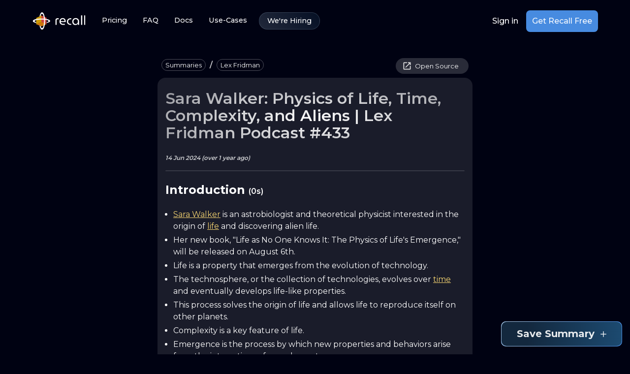

--- FILE ---
content_type: text/html; charset=utf-8
request_url: https://www.getrecall.ai/summary/lex-fridman/sara-walker-physics-of-life-time-complexity-and-aliens-or-lex-fridman-podcast-433
body_size: 25581
content:
<!DOCTYPE html><html lang="en"><head><meta charSet="utf-8"/><meta name="viewport" content="width=device-width, initial-scale=1"/><link rel="preload" href="/_next/static/media/904be59b21bd51cb-s.p.woff2" as="font" crossorigin="" type="font/woff2"/><link rel="preload" as="image" href="/svgs/logo.svg" fetchPriority="high"/><link rel="preload" as="image" imageSrcSet="/_next/image?url=https%3A%2F%2Fi.ytimg.com%2Fvi%2FwwhTfyX9J34%2Fmaxresdefault.jpg&amp;w=128&amp;q=75 128w, /_next/image?url=https%3A%2F%2Fi.ytimg.com%2Fvi%2FwwhTfyX9J34%2Fmaxresdefault.jpg&amp;w=256&amp;q=75 256w, /_next/image?url=https%3A%2F%2Fi.ytimg.com%2Fvi%2FwwhTfyX9J34%2Fmaxresdefault.jpg&amp;w=384&amp;q=75 384w, /_next/image?url=https%3A%2F%2Fi.ytimg.com%2Fvi%2FwwhTfyX9J34%2Fmaxresdefault.jpg&amp;w=640&amp;q=75 640w, /_next/image?url=https%3A%2F%2Fi.ytimg.com%2Fvi%2FwwhTfyX9J34%2Fmaxresdefault.jpg&amp;w=750&amp;q=75 750w, /_next/image?url=https%3A%2F%2Fi.ytimg.com%2Fvi%2FwwhTfyX9J34%2Fmaxresdefault.jpg&amp;w=828&amp;q=75 828w, /_next/image?url=https%3A%2F%2Fi.ytimg.com%2Fvi%2FwwhTfyX9J34%2Fmaxresdefault.jpg&amp;w=1080&amp;q=75 1080w, /_next/image?url=https%3A%2F%2Fi.ytimg.com%2Fvi%2FwwhTfyX9J34%2Fmaxresdefault.jpg&amp;w=1200&amp;q=75 1200w, /_next/image?url=https%3A%2F%2Fi.ytimg.com%2Fvi%2FwwhTfyX9J34%2Fmaxresdefault.jpg&amp;w=1920&amp;q=75 1920w, /_next/image?url=https%3A%2F%2Fi.ytimg.com%2Fvi%2FwwhTfyX9J34%2Fmaxresdefault.jpg&amp;w=2048&amp;q=75 2048w, /_next/image?url=https%3A%2F%2Fi.ytimg.com%2Fvi%2FwwhTfyX9J34%2Fmaxresdefault.jpg&amp;w=3840&amp;q=75 3840w" imageSizes="(min-width: 808px) 20vw, 70vw" fetchPriority="high"/><link rel="stylesheet" href="/_next/static/css/7059256461b8ff5c.css" data-precedence="next"/><link rel="preload" as="script" fetchPriority="low" href="/_next/static/chunks/webpack-f8bf21202df6509a.js"/><script src="/_next/static/chunks/fd9d1056-820e252a86d656c4.js" async=""></script><script src="/_next/static/chunks/2117-db49acd2be7b0f72.js" async=""></script><script src="/_next/static/chunks/main-app-6ada6d05ed572c9c.js" async=""></script><script src="/_next/static/chunks/3158-174f8a6afdf738ec.js" async=""></script><script src="/_next/static/chunks/app/summary/%5BtagSlug%5D/%5Bslug%5D/layout-62ff56a742481c82.js" async=""></script><script src="/_next/static/chunks/e3366d61-cd06cca7d033dd7e.js" async=""></script><script src="/_next/static/chunks/cd24890f-f4ef96601233c17f.js" async=""></script><script src="/_next/static/chunks/8558-c39068d971e61766.js" async=""></script><script src="/_next/static/chunks/5744-0c63619f3f22b44e.js" async=""></script><script src="/_next/static/chunks/8723-609f962438a35898.js" async=""></script><script src="/_next/static/chunks/1903-2b3888b37ba2ccc9.js" async=""></script><script src="/_next/static/chunks/6088-f7b06bb422503335.js" async=""></script><script src="/_next/static/chunks/8702-272e56c4f6cb957a.js" async=""></script><script src="/_next/static/chunks/5550-1e8fcca770c81278.js" async=""></script><script src="/_next/static/chunks/3454-40097584c6f50e29.js" async=""></script><script src="/_next/static/chunks/8548-cc2e39662c82e157.js" async=""></script><script src="/_next/static/chunks/6191-66b500346dee013b.js" async=""></script><script src="/_next/static/chunks/app/layout-c8179464defda706.js" async=""></script><script src="/_next/static/chunks/6979-3a89424dd11e918a.js" async=""></script><script src="/_next/static/chunks/4201-00e167d94823276d.js" async=""></script><script src="/_next/static/chunks/3868-85d87637ef667399.js" async=""></script><script src="/_next/static/chunks/8536-21caf51b30dd40a0.js" async=""></script><script src="/_next/static/chunks/app/page-ba7b053c75b65400.js" async=""></script><script src="/_next/static/chunks/app/not-found-68b2442cc107eefd.js" async=""></script><script src="/_next/static/chunks/3558-6983977bb4202531.js" async=""></script><script src="/_next/static/chunks/app/summary/%5BtagSlug%5D/%5Bslug%5D/page-c5cb04bedf9e5b61.js" async=""></script><link rel="preload" href="https://r.wdfl.co/rw.js" as="script"/><title>Sara Walker: Physics of Life, Time, Complexity, and Aliens | Lex Fridman Podcast #433</title><meta name="description" content="This page provides a summary of Sara Walker: Physics of Life, Time, Complexity, and Aliens | Lex Fridman Podcast #433 from Astrobiology."/><meta property="og:title" content="Sara Walker: Physics of Life, Time, Complexity, and Aliens | Lex Fridman Podcast #433"/><meta property="og:description" content="This page provides a summary of Sara Walker: Physics of Life, Time, Complexity, and Aliens | Lex Fridman Podcast #433 from Astrobiology."/><meta property="og:site_name" content="Recall"/><meta property="og:image" content="https://i.ytimg.com/vi/wwhTfyX9J34/maxresdefault.jpg"/><meta property="og:type" content="website"/><meta name="twitter:card" content="summary_large_image"/><meta name="twitter:creator" content="@getRecallAI"/><meta name="twitter:title" content="Sara Walker: Physics of Life, Time, Complexity, and Aliens | Lex Fridman Podcast #433"/><meta name="twitter:description" content="This page provides a summary of Sara Walker: Physics of Life, Time, Complexity, and Aliens | Lex Fridman Podcast #433 from Astrobiology."/><meta name="twitter:image" content="https://i.ytimg.com/vi/wwhTfyX9J34/maxresdefault.jpg"/><link rel="icon" href="/icon.png?f588b9a7534d453d" type="image/png" sizes="16x16"/><link rel="icon" href="/icon1.png?c457f39fb0ae5215" type="image/png" sizes="32x32"/><link rel="icon" href="/icon2.png?362212f61df405ed" type="image/png" sizes="64x64"/><meta name="next-size-adjust"/><script src="/_next/static/chunks/polyfills-42372ed130431b0a.js" noModule=""></script><style data-emotion="recall 16ssho0 9oijyi iymsh0 o7wwmv 1ytdceb 1hb064b k008qs 1guk29 1lmyxf7 128kfg2 19n5u4j 90dibq 13tqxrv 3vyuh4 lo2dky 1hleytt nem499 jvj7fc whh5e5 d47f85 y7b7d3 1jquayr qzffg vkt35m rqgsqp 0 7vnyd3 2z8cw6 pv4jp1 804h5m 1rr4qq7 1edner2 skd4eo 1wb8gqs vk3ejc hdte4n 9c7r58 1i566ka 1qyr02w kb373r nhb8h9 170lmeb 11gouny 19imqg1 3mf706 1a0tat4 9rrk3b 1tehn9d 1k33q06 9iedg7 1yn6ve9 1juakth 115mz2l 9kohqn 14o40wc scg3lz iai9qh pglq3i 1qndm7k mh7rbi 1h45r79 1xpy4ha 1hvobg6 auvy8g m4tp2u 1c334lr 177kp6i pt151d 6flbmm">html{-webkit-font-smoothing:antialiased;-moz-osx-font-smoothing:grayscale;box-sizing:border-box;-webkit-text-size-adjust:100%;}*,*::before,*::after{box-sizing:inherit;}strong,b{font-weight:700;}body{margin:0;color:#FFF;font-family:'__Montserrat_fca8ee','__Montserrat_Fallback_fca8ee'!important;font-weight:400;font-size:1rem;line-height:1.5;background-color:#000212;}@media print{body{background-color:#fff;}}body::backdrop{background-color:#000212;}body{overflow-x:hidden;}*::-webkit-scrollbar{width:8px;}*::-webkit-scrollbar-track{background-color:#000212;border-radius:16px;}*::-webkit-scrollbar-thumb{background-color:#FFF;border-radius:16px;}::selection{background-color:rgba(180, 213, 254, 0.7);}.recall-9oijyi{position:absolute;opacity:0.8;width:100vw;}@media (min-width:0px){.recall-9oijyi{top:0;left:-30%;aspect-ratio:0.7;}}@media (min-width:600px){.recall-9oijyi{top:-10px;left:-5%;}}@media (min-width:900px){.recall-9oijyi{top:-20px;}}@media (min-width:1200px){.recall-9oijyi{aspect-ratio:1;}}.recall-iymsh0{display:-webkit-box;display:-webkit-flex;display:-ms-flexbox;display:flex;-webkit-flex-direction:column;-ms-flex-direction:column;flex-direction:column;width:100%;box-sizing:border-box;-webkit-flex-shrink:0;-ms-flex-negative:0;flex-shrink:0;position:-webkit-sticky;position:sticky;z-index:1100;top:0;left:auto;right:0;background-color:transparent;sx:unset;z-index:1100;top:0;}@media (min-width:900px){.recall-iymsh0{padding-left:16px;padding-right:16px;}}.recall-o7wwmv{background-color:#040A1E;color:#FFF;-webkit-transition:box-shadow 300ms cubic-bezier(0.4, 0, 0.2, 1) 0ms;transition:box-shadow 300ms cubic-bezier(0.4, 0, 0.2, 1) 0ms;box-shadow:none;background-image:linear-gradient(rgba(255, 255, 255, 0), rgba(255, 255, 255, 0));background-image:none;display:-webkit-box;display:-webkit-flex;display:-ms-flexbox;display:flex;-webkit-flex-direction:column;-ms-flex-direction:column;flex-direction:column;width:100%;box-sizing:border-box;-webkit-flex-shrink:0;-ms-flex-negative:0;flex-shrink:0;position:-webkit-sticky;position:sticky;z-index:1100;top:0;left:auto;right:0;background-color:transparent;sx:unset;z-index:1100;top:0;}@media (min-width:900px){.recall-o7wwmv{padding-left:16px;padding-right:16px;}}.recall-1ytdceb{width:100%;margin-left:auto;box-sizing:border-box;margin-right:auto;display:block;padding-left:16px;padding-right:16px;width:100%;webkit-backdrop-filter:blur(15px);-webkit-transition:all 0.3s ease;transition:all 0.3s ease;border:1px solid transparent;padding-left:16px;padding-right:16px;}@media (min-width:600px){.recall-1ytdceb{padding-left:24px;padding-right:24px;}}@media (min-width:1200px){.recall-1ytdceb{max-width:1200px;}}@media (min-width:0px){.recall-1ytdceb{border-radius:unset;}}@media (min-width:900px){.recall-1ytdceb{border-radius:0 0 8px 8px;}}.recall-1hb064b{position:relative;display:-webkit-box;display:-webkit-flex;display:-ms-flexbox;display:flex;-webkit-align-items:center;-webkit-box-align:center;-ms-flex-align:center;align-items:center;padding-left:16px;padding-right:16px;min-height:56px;display:-webkit-box;display:-webkit-flex;display:-ms-flexbox;display:flex;-webkit-box-pack:justify;-webkit-justify-content:space-between;justify-content:space-between;-webkit-align-items:center;-webkit-box-align:center;-ms-flex-align:center;align-items:center;padding-top:20px;padding-bottom:20px;}@media (min-width:600px){.recall-1hb064b{padding-left:24px;padding-right:24px;}}@media (min-width:0px){@media (orientation: landscape){.recall-1hb064b{min-height:48px;}}}@media (min-width:600px){.recall-1hb064b{min-height:64px;}}@media (min-width:0px){.recall-1hb064b{padding-left:0!important;padding-right:0!important;}}@media (min-width:900px){.recall-1hb064b{padding-left:0!important;padding-right:0!important;}}@media (min-width:1200px){.recall-1hb064b{padding-left:0!important;padding-right:0!important;}}.recall-k008qs{display:-webkit-box;display:-webkit-flex;display:-ms-flexbox;display:flex;}@media (min-width:0px){.recall-1guk29{display:none;}}@media (min-width:900px){.recall-1guk29{display:-webkit-box;display:-webkit-flex;display:-ms-flexbox;display:flex;}}.recall-1lmyxf7{text-transform:none;font-family:'__Montserrat_fca8ee','__Montserrat_Fallback_fca8ee'!important;font-weight:500;font-size:0.875rem;line-height:1.75;min-width:64px;padding:6px 8px;border-radius:16px;-webkit-transition:background-color 250ms cubic-bezier(0.4, 0, 0.2, 1) 0ms,box-shadow 250ms cubic-bezier(0.4, 0, 0.2, 1) 0ms,border-color 250ms cubic-bezier(0.4, 0, 0.2, 1) 0ms,color 250ms cubic-bezier(0.4, 0, 0.2, 1) 0ms;transition:background-color 250ms cubic-bezier(0.4, 0, 0.2, 1) 0ms,box-shadow 250ms cubic-bezier(0.4, 0, 0.2, 1) 0ms,border-color 250ms cubic-bezier(0.4, 0, 0.2, 1) 0ms,color 250ms cubic-bezier(0.4, 0, 0.2, 1) 0ms;color:#478BE0;box-shadow:none;color:#FFF;border-color:#fff;font-size:0.9rem;font-weight:500;-webkit-box-pack:center;-ms-flex-pack:center;-webkit-justify-content:center;justify-content:center;border-radius:64px;border-width:2px;padding-left:16px;padding-right:16px;padding-top:4px;padding-bottom:4px;}.recall-1lmyxf7:hover{-webkit-text-decoration:none;text-decoration:none;background-color:rgba(71, 139, 224, 0.08);}@media (hover: none){.recall-1lmyxf7:hover{background-color:transparent;}}.recall-1lmyxf7.Mui-disabled{color:rgba(255, 255, 255, 0.3);}.recall-1lmyxf7:hover{box-shadow:none;}.recall-1lmyxf7.Mui-focusVisible{box-shadow:none;}.recall-1lmyxf7:active{box-shadow:none;}.recall-1lmyxf7.Mui-disabled{box-shadow:none;}.recall-1lmyxf7:hover{color:#FFF;border-color:#CECFD2;border-block-end-width:2px;background-color:rgba(255, 255, 255, 0.15);}.recall-128kfg2{display:-webkit-inline-box;display:-webkit-inline-flex;display:-ms-inline-flexbox;display:inline-flex;-webkit-align-items:center;-webkit-box-align:center;-ms-flex-align:center;align-items:center;-webkit-box-pack:center;-ms-flex-pack:center;-webkit-justify-content:center;justify-content:center;position:relative;box-sizing:border-box;-webkit-tap-highlight-color:transparent;background-color:transparent;outline:0;border:0;margin:0;border-radius:0;padding:0;cursor:pointer;-webkit-user-select:none;-moz-user-select:none;-ms-user-select:none;user-select:none;vertical-align:middle;-moz-appearance:none;-webkit-appearance:none;-webkit-text-decoration:none;text-decoration:none;color:inherit;text-transform:none;font-family:'__Montserrat_fca8ee','__Montserrat_Fallback_fca8ee'!important;font-weight:500;font-size:0.875rem;line-height:1.75;min-width:64px;padding:6px 8px;border-radius:16px;-webkit-transition:background-color 250ms cubic-bezier(0.4, 0, 0.2, 1) 0ms,box-shadow 250ms cubic-bezier(0.4, 0, 0.2, 1) 0ms,border-color 250ms cubic-bezier(0.4, 0, 0.2, 1) 0ms,color 250ms cubic-bezier(0.4, 0, 0.2, 1) 0ms;transition:background-color 250ms cubic-bezier(0.4, 0, 0.2, 1) 0ms,box-shadow 250ms cubic-bezier(0.4, 0, 0.2, 1) 0ms,border-color 250ms cubic-bezier(0.4, 0, 0.2, 1) 0ms,color 250ms cubic-bezier(0.4, 0, 0.2, 1) 0ms;color:#478BE0;box-shadow:none;color:#FFF;border-color:#fff;font-size:0.9rem;font-weight:500;-webkit-box-pack:center;-ms-flex-pack:center;-webkit-justify-content:center;justify-content:center;border-radius:64px;border-width:2px;padding-left:16px;padding-right:16px;padding-top:4px;padding-bottom:4px;}.recall-128kfg2::-moz-focus-inner{border-style:none;}.recall-128kfg2.Mui-disabled{pointer-events:none;cursor:default;}@media print{.recall-128kfg2{-webkit-print-color-adjust:exact;color-adjust:exact;}}.recall-128kfg2:hover{-webkit-text-decoration:none;text-decoration:none;background-color:rgba(71, 139, 224, 0.08);}@media (hover: none){.recall-128kfg2:hover{background-color:transparent;}}.recall-128kfg2.Mui-disabled{color:rgba(255, 255, 255, 0.3);}.recall-128kfg2:hover{box-shadow:none;}.recall-128kfg2.Mui-focusVisible{box-shadow:none;}.recall-128kfg2:active{box-shadow:none;}.recall-128kfg2.Mui-disabled{box-shadow:none;}.recall-128kfg2:hover{color:#FFF;border-color:#CECFD2;border-block-end-width:2px;background-color:rgba(255, 255, 255, 0.15);}.recall-19n5u4j{text-transform:none;font-family:'__Montserrat_fca8ee','__Montserrat_Fallback_fca8ee'!important;font-weight:500;font-size:0.875rem;line-height:1.75;min-width:64px;padding:6px 8px;border-radius:16px;-webkit-transition:background-color 250ms cubic-bezier(0.4, 0, 0.2, 1) 0ms,box-shadow 250ms cubic-bezier(0.4, 0, 0.2, 1) 0ms,border-color 250ms cubic-bezier(0.4, 0, 0.2, 1) 0ms,color 250ms cubic-bezier(0.4, 0, 0.2, 1) 0ms;transition:background-color 250ms cubic-bezier(0.4, 0, 0.2, 1) 0ms,box-shadow 250ms cubic-bezier(0.4, 0, 0.2, 1) 0ms,border-color 250ms cubic-bezier(0.4, 0, 0.2, 1) 0ms,color 250ms cubic-bezier(0.4, 0, 0.2, 1) 0ms;color:#478BE0;box-shadow:none;color:white;border-color:#fff;font-size:0.9rem;font-weight:500;-webkit-box-pack:center;-ms-flex-pack:center;-webkit-justify-content:center;justify-content:center;border-radius:64px;border-width:2px;padding-left:16px;padding-right:16px;padding-top:4px;padding-bottom:4px;margin-left:8px;border:1px solid rgba(168, 197, 223, 0.2);background:linear-gradient(45deg, 
            rgba(168, 197, 223, 0.2) 0%, 
            rgba(28, 74, 112, 0.2) 100%);}.recall-19n5u4j:hover{-webkit-text-decoration:none;text-decoration:none;background-color:rgba(71, 139, 224, 0.08);}@media (hover: none){.recall-19n5u4j:hover{background-color:transparent;}}.recall-19n5u4j.Mui-disabled{color:rgba(255, 255, 255, 0.3);}.recall-19n5u4j:hover{box-shadow:none;}.recall-19n5u4j.Mui-focusVisible{box-shadow:none;}.recall-19n5u4j:active{box-shadow:none;}.recall-19n5u4j.Mui-disabled{box-shadow:none;}.recall-19n5u4j:hover{color:#FFF;border-color:#CECFD2;border-block-end-width:2px;background-color:rgba(255, 255, 255, 0.15);}.recall-19n5u4j:hover{border:1px solid rgba(168, 197, 223, 0.3);background:linear-gradient(45deg, 
                rgba(168, 197, 223, 0.3) 0%, 
                rgba(28, 74, 112, 0.3) 100%);}.recall-90dibq{display:-webkit-inline-box;display:-webkit-inline-flex;display:-ms-inline-flexbox;display:inline-flex;-webkit-align-items:center;-webkit-box-align:center;-ms-flex-align:center;align-items:center;-webkit-box-pack:center;-ms-flex-pack:center;-webkit-justify-content:center;justify-content:center;position:relative;box-sizing:border-box;-webkit-tap-highlight-color:transparent;background-color:transparent;outline:0;border:0;margin:0;border-radius:0;padding:0;cursor:pointer;-webkit-user-select:none;-moz-user-select:none;-ms-user-select:none;user-select:none;vertical-align:middle;-moz-appearance:none;-webkit-appearance:none;-webkit-text-decoration:none;text-decoration:none;color:inherit;text-transform:none;font-family:'__Montserrat_fca8ee','__Montserrat_Fallback_fca8ee'!important;font-weight:500;font-size:0.875rem;line-height:1.75;min-width:64px;padding:6px 8px;border-radius:16px;-webkit-transition:background-color 250ms cubic-bezier(0.4, 0, 0.2, 1) 0ms,box-shadow 250ms cubic-bezier(0.4, 0, 0.2, 1) 0ms,border-color 250ms cubic-bezier(0.4, 0, 0.2, 1) 0ms,color 250ms cubic-bezier(0.4, 0, 0.2, 1) 0ms;transition:background-color 250ms cubic-bezier(0.4, 0, 0.2, 1) 0ms,box-shadow 250ms cubic-bezier(0.4, 0, 0.2, 1) 0ms,border-color 250ms cubic-bezier(0.4, 0, 0.2, 1) 0ms,color 250ms cubic-bezier(0.4, 0, 0.2, 1) 0ms;color:#478BE0;box-shadow:none;color:white;border-color:#fff;font-size:0.9rem;font-weight:500;-webkit-box-pack:center;-ms-flex-pack:center;-webkit-justify-content:center;justify-content:center;border-radius:64px;border-width:2px;padding-left:16px;padding-right:16px;padding-top:4px;padding-bottom:4px;margin-left:8px;border:1px solid rgba(168, 197, 223, 0.2);background:linear-gradient(45deg, 
            rgba(168, 197, 223, 0.2) 0%, 
            rgba(28, 74, 112, 0.2) 100%);}.recall-90dibq::-moz-focus-inner{border-style:none;}.recall-90dibq.Mui-disabled{pointer-events:none;cursor:default;}@media print{.recall-90dibq{-webkit-print-color-adjust:exact;color-adjust:exact;}}.recall-90dibq:hover{-webkit-text-decoration:none;text-decoration:none;background-color:rgba(71, 139, 224, 0.08);}@media (hover: none){.recall-90dibq:hover{background-color:transparent;}}.recall-90dibq.Mui-disabled{color:rgba(255, 255, 255, 0.3);}.recall-90dibq:hover{box-shadow:none;}.recall-90dibq.Mui-focusVisible{box-shadow:none;}.recall-90dibq:active{box-shadow:none;}.recall-90dibq.Mui-disabled{box-shadow:none;}.recall-90dibq:hover{color:#FFF;border-color:#CECFD2;border-block-end-width:2px;background-color:rgba(255, 255, 255, 0.15);}.recall-90dibq:hover{border:1px solid rgba(168, 197, 223, 0.3);background:linear-gradient(45deg, 
                rgba(168, 197, 223, 0.3) 0%, 
                rgba(28, 74, 112, 0.3) 100%);}@media (min-width:0px){.recall-13tqxrv{display:none;}}@media (min-width:900px){.recall-13tqxrv{display:block;}}.recall-3vyuh4{display:-webkit-box;display:-webkit-flex;display:-ms-flexbox;display:flex;gap:16px;-webkit-align-items:center;-webkit-box-align:center;-ms-flex-align:center;align-items:center;-webkit-box-pack:center;-ms-flex-pack:center;-webkit-justify-content:center;justify-content:center;}.recall-lo2dky{text-transform:none;font-family:'__Montserrat_fca8ee','__Montserrat_Fallback_fca8ee'!important;font-weight:500;font-size:0.875rem;line-height:1.75;min-width:64px;padding:6px 8px;border-radius:16px;-webkit-transition:background-color 250ms cubic-bezier(0.4, 0, 0.2, 1) 0ms,box-shadow 250ms cubic-bezier(0.4, 0, 0.2, 1) 0ms,border-color 250ms cubic-bezier(0.4, 0, 0.2, 1) 0ms,color 250ms cubic-bezier(0.4, 0, 0.2, 1) 0ms;transition:background-color 250ms cubic-bezier(0.4, 0, 0.2, 1) 0ms,box-shadow 250ms cubic-bezier(0.4, 0, 0.2, 1) 0ms,border-color 250ms cubic-bezier(0.4, 0, 0.2, 1) 0ms,color 250ms cubic-bezier(0.4, 0, 0.2, 1) 0ms;color:#478BE0;box-shadow:none;color:#FFF;border-color:#fff;font-family:Montserrat,sans-serif;font-weight:500;font-size:1rem;line-height:1.5;-webkit-box-pack:center;-ms-flex-pack:center;-webkit-justify-content:center;justify-content:center;border-radius:64px;border-width:2px;padding-left:16px;padding-right:16px;padding-top:4px;padding-bottom:4px;}.recall-lo2dky:hover{-webkit-text-decoration:none;text-decoration:none;background-color:rgba(71, 139, 224, 0.08);}@media (hover: none){.recall-lo2dky:hover{background-color:transparent;}}.recall-lo2dky.Mui-disabled{color:rgba(255, 255, 255, 0.3);}.recall-lo2dky:hover{box-shadow:none;}.recall-lo2dky.Mui-focusVisible{box-shadow:none;}.recall-lo2dky:active{box-shadow:none;}.recall-lo2dky.Mui-disabled{box-shadow:none;}.recall-lo2dky:hover{color:#FFF;border-color:#CECFD2;border-block-end-width:2px;background-color:rgba(255, 255, 255, 0.15);}.recall-1hleytt{display:-webkit-inline-box;display:-webkit-inline-flex;display:-ms-inline-flexbox;display:inline-flex;-webkit-align-items:center;-webkit-box-align:center;-ms-flex-align:center;align-items:center;-webkit-box-pack:center;-ms-flex-pack:center;-webkit-justify-content:center;justify-content:center;position:relative;box-sizing:border-box;-webkit-tap-highlight-color:transparent;background-color:transparent;outline:0;border:0;margin:0;border-radius:0;padding:0;cursor:pointer;-webkit-user-select:none;-moz-user-select:none;-ms-user-select:none;user-select:none;vertical-align:middle;-moz-appearance:none;-webkit-appearance:none;-webkit-text-decoration:none;text-decoration:none;color:inherit;text-transform:none;font-family:'__Montserrat_fca8ee','__Montserrat_Fallback_fca8ee'!important;font-weight:500;font-size:0.875rem;line-height:1.75;min-width:64px;padding:6px 8px;border-radius:16px;-webkit-transition:background-color 250ms cubic-bezier(0.4, 0, 0.2, 1) 0ms,box-shadow 250ms cubic-bezier(0.4, 0, 0.2, 1) 0ms,border-color 250ms cubic-bezier(0.4, 0, 0.2, 1) 0ms,color 250ms cubic-bezier(0.4, 0, 0.2, 1) 0ms;transition:background-color 250ms cubic-bezier(0.4, 0, 0.2, 1) 0ms,box-shadow 250ms cubic-bezier(0.4, 0, 0.2, 1) 0ms,border-color 250ms cubic-bezier(0.4, 0, 0.2, 1) 0ms,color 250ms cubic-bezier(0.4, 0, 0.2, 1) 0ms;color:#478BE0;box-shadow:none;color:#FFF;border-color:#fff;font-family:Montserrat,sans-serif;font-weight:500;font-size:1rem;line-height:1.5;-webkit-box-pack:center;-ms-flex-pack:center;-webkit-justify-content:center;justify-content:center;border-radius:64px;border-width:2px;padding-left:16px;padding-right:16px;padding-top:4px;padding-bottom:4px;}.recall-1hleytt::-moz-focus-inner{border-style:none;}.recall-1hleytt.Mui-disabled{pointer-events:none;cursor:default;}@media print{.recall-1hleytt{-webkit-print-color-adjust:exact;color-adjust:exact;}}.recall-1hleytt:hover{-webkit-text-decoration:none;text-decoration:none;background-color:rgba(71, 139, 224, 0.08);}@media (hover: none){.recall-1hleytt:hover{background-color:transparent;}}.recall-1hleytt.Mui-disabled{color:rgba(255, 255, 255, 0.3);}.recall-1hleytt:hover{box-shadow:none;}.recall-1hleytt.Mui-focusVisible{box-shadow:none;}.recall-1hleytt:active{box-shadow:none;}.recall-1hleytt.Mui-disabled{box-shadow:none;}.recall-1hleytt:hover{color:#FFF;border-color:#CECFD2;border-block-end-width:2px;background-color:rgba(255, 255, 255, 0.15);}.recall-nem499{text-transform:none;font-family:'__Montserrat_fca8ee','__Montserrat_Fallback_fca8ee'!important;font-weight:500;font-size:0.9375rem;line-height:1.75;min-width:64px;padding:8px 22px;border-radius:16px;-webkit-transition:background-color 250ms cubic-bezier(0.4, 0, 0.2, 1) 0ms,box-shadow 250ms cubic-bezier(0.4, 0, 0.2, 1) 0ms,border-color 250ms cubic-bezier(0.4, 0, 0.2, 1) 0ms,color 250ms cubic-bezier(0.4, 0, 0.2, 1) 0ms;transition:background-color 250ms cubic-bezier(0.4, 0, 0.2, 1) 0ms,box-shadow 250ms cubic-bezier(0.4, 0, 0.2, 1) 0ms,border-color 250ms cubic-bezier(0.4, 0, 0.2, 1) 0ms,color 250ms cubic-bezier(0.4, 0, 0.2, 1) 0ms;color:#fff;background-color:#478BE0;box-shadow:0px 3px 1px -2px rgba(0,0,0,0.2),0px 2px 2px 0px rgba(0,0,0,0.14),0px 1px 5px 0px rgba(0,0,0,0.12);box-shadow:none;position:relative;-webkit-transition:all 0.2s ease-in-out;transition:all 0.2s ease-in-out;line-height:1;padding-top:8px;padding-bottom:8px;padding-left:12px;padding-right:12px;font-size:16px;border-radius:8px;max-width:400px;background-color:#478BE0;color:rgba(255, 255, 255, 0.95);min-height:44px;}.recall-nem499:hover{-webkit-text-decoration:none;text-decoration:none;background-color:#2F61A0;box-shadow:0px 2px 4px -1px rgba(0,0,0,0.2),0px 4px 5px 0px rgba(0,0,0,0.14),0px 1px 10px 0px rgba(0,0,0,0.12);}@media (hover: none){.recall-nem499:hover{background-color:#478BE0;}}.recall-nem499:active{box-shadow:0px 5px 5px -3px rgba(0,0,0,0.2),0px 8px 10px 1px rgba(0,0,0,0.14),0px 3px 14px 2px rgba(0,0,0,0.12);}.recall-nem499.Mui-focusVisible{box-shadow:0px 3px 5px -1px rgba(0,0,0,0.2),0px 6px 10px 0px rgba(0,0,0,0.14),0px 1px 18px 0px rgba(0,0,0,0.12);}.recall-nem499.Mui-disabled{color:rgba(255, 255, 255, 0.3);box-shadow:none;background-color:rgba(255, 255, 255, 0.12);}.recall-nem499:hover{box-shadow:none;}.recall-nem499.Mui-focusVisible{box-shadow:none;}.recall-nem499:active{box-shadow:none;}.recall-nem499.Mui-disabled{box-shadow:none;}.recall-nem499.Mui-disabled{color:rgba(255, 255, 255, 0.6);background-color:rgba(71, 139, 224, 0.5);}.recall-jvj7fc{display:-webkit-inline-box;display:-webkit-inline-flex;display:-ms-inline-flexbox;display:inline-flex;-webkit-align-items:center;-webkit-box-align:center;-ms-flex-align:center;align-items:center;-webkit-box-pack:center;-ms-flex-pack:center;-webkit-justify-content:center;justify-content:center;position:relative;box-sizing:border-box;-webkit-tap-highlight-color:transparent;background-color:transparent;outline:0;border:0;margin:0;border-radius:0;padding:0;cursor:pointer;-webkit-user-select:none;-moz-user-select:none;-ms-user-select:none;user-select:none;vertical-align:middle;-moz-appearance:none;-webkit-appearance:none;-webkit-text-decoration:none;text-decoration:none;color:inherit;text-transform:none;font-family:'__Montserrat_fca8ee','__Montserrat_Fallback_fca8ee'!important;font-weight:500;font-size:0.9375rem;line-height:1.75;min-width:64px;padding:8px 22px;border-radius:16px;-webkit-transition:background-color 250ms cubic-bezier(0.4, 0, 0.2, 1) 0ms,box-shadow 250ms cubic-bezier(0.4, 0, 0.2, 1) 0ms,border-color 250ms cubic-bezier(0.4, 0, 0.2, 1) 0ms,color 250ms cubic-bezier(0.4, 0, 0.2, 1) 0ms;transition:background-color 250ms cubic-bezier(0.4, 0, 0.2, 1) 0ms,box-shadow 250ms cubic-bezier(0.4, 0, 0.2, 1) 0ms,border-color 250ms cubic-bezier(0.4, 0, 0.2, 1) 0ms,color 250ms cubic-bezier(0.4, 0, 0.2, 1) 0ms;color:#fff;background-color:#478BE0;box-shadow:0px 3px 1px -2px rgba(0,0,0,0.2),0px 2px 2px 0px rgba(0,0,0,0.14),0px 1px 5px 0px rgba(0,0,0,0.12);box-shadow:none;position:relative;-webkit-transition:all 0.2s ease-in-out;transition:all 0.2s ease-in-out;line-height:1;padding-top:8px;padding-bottom:8px;padding-left:12px;padding-right:12px;font-size:16px;border-radius:8px;max-width:400px;background-color:#478BE0;color:rgba(255, 255, 255, 0.95);min-height:44px;}.recall-jvj7fc::-moz-focus-inner{border-style:none;}.recall-jvj7fc.Mui-disabled{pointer-events:none;cursor:default;}@media print{.recall-jvj7fc{-webkit-print-color-adjust:exact;color-adjust:exact;}}.recall-jvj7fc:hover{-webkit-text-decoration:none;text-decoration:none;background-color:#2F61A0;box-shadow:0px 2px 4px -1px rgba(0,0,0,0.2),0px 4px 5px 0px rgba(0,0,0,0.14),0px 1px 10px 0px rgba(0,0,0,0.12);}@media (hover: none){.recall-jvj7fc:hover{background-color:#478BE0;}}.recall-jvj7fc:active{box-shadow:0px 5px 5px -3px rgba(0,0,0,0.2),0px 8px 10px 1px rgba(0,0,0,0.14),0px 3px 14px 2px rgba(0,0,0,0.12);}.recall-jvj7fc.Mui-focusVisible{box-shadow:0px 3px 5px -1px rgba(0,0,0,0.2),0px 6px 10px 0px rgba(0,0,0,0.14),0px 1px 18px 0px rgba(0,0,0,0.12);}.recall-jvj7fc.Mui-disabled{color:rgba(255, 255, 255, 0.3);box-shadow:none;background-color:rgba(255, 255, 255, 0.12);}.recall-jvj7fc:hover{box-shadow:none;}.recall-jvj7fc.Mui-focusVisible{box-shadow:none;}.recall-jvj7fc:active{box-shadow:none;}.recall-jvj7fc.Mui-disabled{box-shadow:none;}.recall-jvj7fc.Mui-disabled{color:rgba(255, 255, 255, 0.6);background-color:rgba(71, 139, 224, 0.5);}.recall-whh5e5{opacity:1;}@media (min-width:0px){.recall-d47f85{display:block;}}@media (min-width:900px){.recall-d47f85{display:none;}}.recall-y7b7d3{text-align:center;-webkit-flex:0 0 auto;-ms-flex:0 0 auto;flex:0 0 auto;font-size:1.5rem;padding:8px;border-radius:50%;overflow:visible;color:rgba(255, 255, 255, 0.6);-webkit-transition:background-color 150ms cubic-bezier(0.4, 0, 0.2, 1) 0ms;transition:background-color 150ms cubic-bezier(0.4, 0, 0.2, 1) 0ms;}.recall-y7b7d3:hover{background-color:rgba(255, 255, 255, 0.08);}@media (hover: none){.recall-y7b7d3:hover{background-color:transparent;}}.recall-y7b7d3.Mui-disabled{background-color:transparent;color:rgba(255, 255, 255, 0.3);}.recall-1jquayr{display:-webkit-inline-box;display:-webkit-inline-flex;display:-ms-inline-flexbox;display:inline-flex;-webkit-align-items:center;-webkit-box-align:center;-ms-flex-align:center;align-items:center;-webkit-box-pack:center;-ms-flex-pack:center;-webkit-justify-content:center;justify-content:center;position:relative;box-sizing:border-box;-webkit-tap-highlight-color:transparent;background-color:transparent;outline:0;border:0;margin:0;border-radius:0;padding:0;cursor:pointer;-webkit-user-select:none;-moz-user-select:none;-ms-user-select:none;user-select:none;vertical-align:middle;-moz-appearance:none;-webkit-appearance:none;-webkit-text-decoration:none;text-decoration:none;color:inherit;text-align:center;-webkit-flex:0 0 auto;-ms-flex:0 0 auto;flex:0 0 auto;font-size:1.5rem;padding:8px;border-radius:50%;overflow:visible;color:rgba(255, 255, 255, 0.6);-webkit-transition:background-color 150ms cubic-bezier(0.4, 0, 0.2, 1) 0ms;transition:background-color 150ms cubic-bezier(0.4, 0, 0.2, 1) 0ms;}.recall-1jquayr::-moz-focus-inner{border-style:none;}.recall-1jquayr.Mui-disabled{pointer-events:none;cursor:default;}@media print{.recall-1jquayr{-webkit-print-color-adjust:exact;color-adjust:exact;}}.recall-1jquayr:hover{background-color:rgba(255, 255, 255, 0.08);}@media (hover: none){.recall-1jquayr:hover{background-color:transparent;}}.recall-1jquayr.Mui-disabled{background-color:transparent;color:rgba(255, 255, 255, 0.3);}.recall-qzffg{-webkit-user-select:none;-moz-user-select:none;-ms-user-select:none;user-select:none;width:1em;height:1em;display:inline-block;fill:currentColor;-webkit-flex-shrink:0;-ms-flex-negative:0;flex-shrink:0;-webkit-transition:fill 200ms cubic-bezier(0.4, 0, 0.2, 1) 0ms;transition:fill 200ms cubic-bezier(0.4, 0, 0.2, 1) 0ms;font-size:1.5rem;fill:white;}.recall-vkt35m{position:relative;overflow-x:hidden;margin-bottom:48px;}.recall-rqgsqp{position:relative;z-index:1;}.recall-7vnyd3{width:100%;margin-left:auto;box-sizing:border-box;margin-right:auto;display:block;padding-left:16px;padding-right:16px;width:100%;}@media (min-width:600px){.recall-7vnyd3{padding-left:24px;padding-right:24px;}}@media (min-width:1200px){.recall-7vnyd3{max-width:1200px;}}.recall-2z8cw6{display:-webkit-box;display:-webkit-flex;display:-ms-flexbox;display:flex;-webkit-box-pack:center;-ms-flex-pack:center;-webkit-justify-content:center;justify-content:center;margin-bottom:48px;}.recall-pv4jp1{height:1px;width:88%;margin-top:32px;background:linear-gradient(90deg, rgba(166, 171, 218, 0.06) 0%, rgba(166, 171, 218, 0.30) 50.67%, rgba(32, 32, 32, 0.30) 100%);}.recall-804h5m{display:-webkit-box;display:-webkit-flex;display:-ms-flexbox;display:flex;gap:48px;}@media (min-width:0px){.recall-804h5m{-webkit-flex-direction:column;-ms-flex-direction:column;flex-direction:column;}}@media (min-width:1200px){.recall-804h5m{-webkit-flex-direction:row;-ms-flex-direction:row;flex-direction:row;-webkit-box-pack:justify;-webkit-justify-content:space-between;justify-content:space-between;}}.recall-1rr4qq7{-webkit-flex:1;-ms-flex:1;flex:1;}.recall-1edner2{box-sizing:border-box;display:-webkit-box;display:-webkit-flex;display:-ms-flexbox;display:flex;-webkit-box-flex-wrap:wrap;-webkit-flex-wrap:wrap;-ms-flex-wrap:wrap;flex-wrap:wrap;width:100%;-webkit-flex-direction:row;-ms-flex-direction:row;flex-direction:row;margin-top:-32px;width:calc(100% + 16px);margin-left:-16px;}.recall-1edner2>.MuiGrid-item{padding-top:32px;}.recall-1edner2>.MuiGrid-item{padding-left:16px;}.recall-skd4eo{box-sizing:border-box;margin:0;-webkit-flex-direction:row;-ms-flex-direction:row;flex-direction:row;}@media (min-width:1200px){.recall-skd4eo{-webkit-flex-basis:16.666667%;-ms-flex-preferred-size:16.666667%;flex-basis:16.666667%;-webkit-box-flex:0;-webkit-flex-grow:0;-ms-flex-positive:0;flex-grow:0;max-width:16.666667%;}}@media (min-width:1536px){.recall-skd4eo{-webkit-flex-basis:16.666667%;-ms-flex-preferred-size:16.666667%;flex-basis:16.666667%;-webkit-box-flex:0;-webkit-flex-grow:0;-ms-flex-positive:0;flex-grow:0;max-width:16.666667%;}}@media (min-width:0px){.recall-skd4eo{display:none;}}@media (min-width:1200px){.recall-skd4eo{display:block;}}.recall-1wb8gqs{box-sizing:border-box;margin:0;-webkit-flex-direction:row;-ms-flex-direction:row;flex-direction:row;-webkit-flex-basis:33.333333%;-ms-flex-preferred-size:33.333333%;flex-basis:33.333333%;-webkit-box-flex:0;-webkit-flex-grow:0;-ms-flex-positive:0;flex-grow:0;max-width:33.333333%;}@media (min-width:600px){.recall-1wb8gqs{-webkit-flex-basis:33.333333%;-ms-flex-preferred-size:33.333333%;flex-basis:33.333333%;-webkit-box-flex:0;-webkit-flex-grow:0;-ms-flex-positive:0;flex-grow:0;max-width:33.333333%;}}@media (min-width:900px){.recall-1wb8gqs{-webkit-flex-basis:25%;-ms-flex-preferred-size:25%;flex-basis:25%;-webkit-box-flex:0;-webkit-flex-grow:0;-ms-flex-positive:0;flex-grow:0;max-width:25%;}}@media (min-width:1200px){.recall-1wb8gqs{-webkit-flex-basis:16.666667%;-ms-flex-preferred-size:16.666667%;flex-basis:16.666667%;-webkit-box-flex:0;-webkit-flex-grow:0;-ms-flex-positive:0;flex-grow:0;max-width:16.666667%;}}@media (min-width:1536px){.recall-1wb8gqs{-webkit-flex-basis:16.666667%;-ms-flex-preferred-size:16.666667%;flex-basis:16.666667%;-webkit-box-flex:0;-webkit-flex-grow:0;-ms-flex-positive:0;flex-grow:0;max-width:16.666667%;}}.recall-vk3ejc{margin:0;font-family:'__Montserrat_fca8ee','__Montserrat_Fallback_fca8ee'!important;font-weight:400;font-size:1rem;line-height:1.5;color:#FFF;padding-bottom:10px;font-weight:600;font-family:'__Montserrat_fca8ee','__Montserrat_Fallback_fca8ee'!important;font-size:16px;}.recall-hdte4n{display:-webkit-box;display:-webkit-flex;display:-ms-flexbox;display:flex;-webkit-align-items:center;-webkit-box-align:center;-ms-flex-align:center;align-items:center;gap:8px;font-weight:500;color:rgba(255, 255, 255, 0.8);-webkit-transition:color 0.2s;transition:color 0.2s;padding-top:8px;padding-bottom:8px;padding-right:0px;min-width:48px;font-size:13px;}.recall-hdte4n:hover{color:#FFF;}.recall-9c7r58{font-size:10px;}.recall-1i566ka{display:-webkit-box;display:-webkit-flex;display:-ms-flexbox;display:flex;-webkit-box-pack:center;-ms-flex-pack:center;-webkit-justify-content:center;justify-content:center;-webkit-align-items:center;-webkit-box-align:center;-ms-flex-align:center;align-items:center;-webkit-flex-direction:column;-ms-flex-direction:column;flex-direction:column;margin-left:auto;margin-right:auto;margin-top:32px;margin-bottom:48px;}@media (min-width:0px){.recall-1i566ka{width:100%;}}@media (min-width:900px){.recall-1i566ka{width:50%;}}.recall-1qyr02w{display:-webkit-box;display:-webkit-flex;display:-ms-flexbox;display:flex;width:100%;-webkit-flex-direction:row;-ms-flex-direction:row;flex-direction:row;-webkit-box-pack:justify;-webkit-justify-content:space-between;justify-content:space-between;-webkit-align-items:center;-webkit-box-align:center;-ms-flex-align:center;align-items:center;-webkit-box-flex-wrap:wrap;-webkit-flex-wrap:wrap;-ms-flex-wrap:wrap;flex-wrap:wrap;padding-left:8px;padding-right:8px;}.recall-kb373r{margin:0;font-family:'__Montserrat_fca8ee','__Montserrat_Fallback_fca8ee'!important;font-weight:400;font-size:1rem;line-height:1.5;color:#CECFD2;}.recall-nhb8h9{display:-webkit-box;display:-webkit-flex;display:-ms-flexbox;display:flex;-webkit-box-flex-wrap:wrap;-webkit-flex-wrap:wrap;-ms-flex-wrap:wrap;flex-wrap:wrap;-webkit-align-items:center;-webkit-box-align:center;-ms-flex-align:center;align-items:center;padding:0;margin:0;list-style:none;}.recall-170lmeb{max-width:100%;font-family:'__Montserrat_fca8ee','__Montserrat_Fallback_fca8ee'!important;font-size:0.8125rem;display:-webkit-inline-box;display:-webkit-inline-flex;display:-ms-inline-flexbox;display:inline-flex;-webkit-align-items:center;-webkit-box-align:center;-ms-flex-align:center;align-items:center;-webkit-box-pack:center;-ms-flex-pack:center;-webkit-justify-content:center;justify-content:center;height:24px;color:#FFF;background-color:rgba(255, 255, 255, 0.16);border-radius:16px;white-space:nowrap;-webkit-transition:background-color 300ms cubic-bezier(0.4, 0, 0.2, 1) 0ms,box-shadow 300ms cubic-bezier(0.4, 0, 0.2, 1) 0ms;transition:background-color 300ms cubic-bezier(0.4, 0, 0.2, 1) 0ms,box-shadow 300ms cubic-bezier(0.4, 0, 0.2, 1) 0ms;cursor:unset;outline:0;-webkit-text-decoration:none;text-decoration:none;border:0;padding:0;vertical-align:middle;box-sizing:border-box;-webkit-user-select:none;-moz-user-select:none;-ms-user-select:none;user-select:none;-webkit-tap-highlight-color:transparent;cursor:pointer;background-color:transparent;border:1px solid #616161;border-color:rgba(255, 255, 255, 0.3);margin-bottom:4px;}.recall-170lmeb.Mui-disabled{opacity:0.38;pointer-events:none;}.recall-170lmeb .MuiChip-avatar{margin-left:5px;margin-right:-6px;width:24px;height:24px;color:#e0e0e0;font-size:0.75rem;}.recall-170lmeb .MuiChip-avatarColorPrimary{color:#fff;background-color:#2F61A0;}.recall-170lmeb .MuiChip-avatarColorSecondary{color:rgba(0, 0, 0, 0.87);background-color:#ab47bc;}.recall-170lmeb .MuiChip-avatarSmall{margin-left:4px;margin-right:-4px;width:18px;height:18px;font-size:0.625rem;}.recall-170lmeb .MuiChip-icon{margin-left:4px;margin-right:-4px;font-size:18px;color:#e0e0e0;}.recall-170lmeb .MuiChip-deleteIcon{-webkit-tap-highlight-color:transparent;color:rgba(255, 255, 255, 0.26);font-size:16px;cursor:pointer;margin:0 5px 0 -6px;margin-right:4px;margin-left:-4px;}.recall-170lmeb .MuiChip-deleteIcon:hover{color:rgba(255, 255, 255, 0.4);}.recall-170lmeb:hover{background-color:rgba(255, 255, 255, 0.24);}.recall-170lmeb.Mui-focusVisible{background-color:rgba(255, 255, 255, 0.28);}.recall-170lmeb:active{box-shadow:0px 2px 1px -1px rgba(0,0,0,0.2),0px 1px 1px 0px rgba(0,0,0,0.14),0px 1px 3px 0px rgba(0,0,0,0.12);}.recall-170lmeb.MuiChip-clickable:hover{background-color:rgba(255, 255, 255, 0.08);}.recall-170lmeb.Mui-focusVisible{background-color:rgba(255, 255, 255, 0.12);}.recall-170lmeb .MuiChip-avatar{margin-left:4px;}.recall-170lmeb .MuiChip-avatarSmall{margin-left:2px;}.recall-170lmeb .MuiChip-icon{margin-left:4px;}.recall-170lmeb .MuiChip-iconSmall{margin-left:2px;}.recall-170lmeb .MuiChip-deleteIcon{margin-right:5px;}.recall-170lmeb .MuiChip-deleteIconSmall{margin-right:3px;}.recall-11gouny{display:-webkit-inline-box;display:-webkit-inline-flex;display:-ms-inline-flexbox;display:inline-flex;-webkit-align-items:center;-webkit-box-align:center;-ms-flex-align:center;align-items:center;-webkit-box-pack:center;-ms-flex-pack:center;-webkit-justify-content:center;justify-content:center;position:relative;box-sizing:border-box;-webkit-tap-highlight-color:transparent;background-color:transparent;outline:0;border:0;margin:0;border-radius:0;padding:0;cursor:pointer;-webkit-user-select:none;-moz-user-select:none;-ms-user-select:none;user-select:none;vertical-align:middle;-moz-appearance:none;-webkit-appearance:none;-webkit-text-decoration:none;text-decoration:none;color:inherit;max-width:100%;font-family:'__Montserrat_fca8ee','__Montserrat_Fallback_fca8ee'!important;font-size:0.8125rem;display:-webkit-inline-box;display:-webkit-inline-flex;display:-ms-inline-flexbox;display:inline-flex;-webkit-align-items:center;-webkit-box-align:center;-ms-flex-align:center;align-items:center;-webkit-box-pack:center;-ms-flex-pack:center;-webkit-justify-content:center;justify-content:center;height:24px;color:#FFF;background-color:rgba(255, 255, 255, 0.16);border-radius:16px;white-space:nowrap;-webkit-transition:background-color 300ms cubic-bezier(0.4, 0, 0.2, 1) 0ms,box-shadow 300ms cubic-bezier(0.4, 0, 0.2, 1) 0ms;transition:background-color 300ms cubic-bezier(0.4, 0, 0.2, 1) 0ms,box-shadow 300ms cubic-bezier(0.4, 0, 0.2, 1) 0ms;cursor:unset;outline:0;-webkit-text-decoration:none;text-decoration:none;border:0;padding:0;vertical-align:middle;box-sizing:border-box;-webkit-user-select:none;-moz-user-select:none;-ms-user-select:none;user-select:none;-webkit-tap-highlight-color:transparent;cursor:pointer;background-color:transparent;border:1px solid #616161;border-color:rgba(255, 255, 255, 0.3);margin-bottom:4px;}.recall-11gouny::-moz-focus-inner{border-style:none;}.recall-11gouny.Mui-disabled{pointer-events:none;cursor:default;}@media print{.recall-11gouny{-webkit-print-color-adjust:exact;color-adjust:exact;}}.recall-11gouny.Mui-disabled{opacity:0.38;pointer-events:none;}.recall-11gouny .MuiChip-avatar{margin-left:5px;margin-right:-6px;width:24px;height:24px;color:#e0e0e0;font-size:0.75rem;}.recall-11gouny .MuiChip-avatarColorPrimary{color:#fff;background-color:#2F61A0;}.recall-11gouny .MuiChip-avatarColorSecondary{color:rgba(0, 0, 0, 0.87);background-color:#ab47bc;}.recall-11gouny .MuiChip-avatarSmall{margin-left:4px;margin-right:-4px;width:18px;height:18px;font-size:0.625rem;}.recall-11gouny .MuiChip-icon{margin-left:4px;margin-right:-4px;font-size:18px;color:#e0e0e0;}.recall-11gouny .MuiChip-deleteIcon{-webkit-tap-highlight-color:transparent;color:rgba(255, 255, 255, 0.26);font-size:16px;cursor:pointer;margin:0 5px 0 -6px;margin-right:4px;margin-left:-4px;}.recall-11gouny .MuiChip-deleteIcon:hover{color:rgba(255, 255, 255, 0.4);}.recall-11gouny:hover{background-color:rgba(255, 255, 255, 0.24);}.recall-11gouny.Mui-focusVisible{background-color:rgba(255, 255, 255, 0.28);}.recall-11gouny:active{box-shadow:0px 2px 1px -1px rgba(0,0,0,0.2),0px 1px 1px 0px rgba(0,0,0,0.14),0px 1px 3px 0px rgba(0,0,0,0.12);}.recall-11gouny.MuiChip-clickable:hover{background-color:rgba(255, 255, 255, 0.08);}.recall-11gouny.Mui-focusVisible{background-color:rgba(255, 255, 255, 0.12);}.recall-11gouny .MuiChip-avatar{margin-left:4px;}.recall-11gouny .MuiChip-avatarSmall{margin-left:2px;}.recall-11gouny .MuiChip-icon{margin-left:4px;}.recall-11gouny .MuiChip-iconSmall{margin-left:2px;}.recall-11gouny .MuiChip-deleteIcon{margin-right:5px;}.recall-11gouny .MuiChip-deleteIconSmall{margin-right:3px;}.recall-19imqg1{overflow:hidden;text-overflow:ellipsis;padding-left:7px;padding-right:7px;white-space:nowrap;}.recall-3mf706{display:-webkit-box;display:-webkit-flex;display:-ms-flexbox;display:flex;-webkit-user-select:none;-moz-user-select:none;-ms-user-select:none;user-select:none;margin-left:8px;margin-right:8px;}.recall-1a0tat4{font-weight:600;margin-bottom:4px;}.recall-9rrk3b{max-width:100%;font-family:'__Montserrat_fca8ee','__Montserrat_Fallback_fca8ee'!important;font-size:0.8125rem;display:-webkit-inline-box;display:-webkit-inline-flex;display:-ms-inline-flexbox;display:inline-flex;-webkit-align-items:center;-webkit-box-align:center;-ms-flex-align:center;align-items:center;-webkit-box-pack:center;-ms-flex-pack:center;-webkit-justify-content:center;justify-content:center;height:32px;color:#FFF;background-color:rgba(255, 255, 255, 0.16);border-radius:16px;white-space:nowrap;-webkit-transition:background-color 300ms cubic-bezier(0.4, 0, 0.2, 1) 0ms,box-shadow 300ms cubic-bezier(0.4, 0, 0.2, 1) 0ms;transition:background-color 300ms cubic-bezier(0.4, 0, 0.2, 1) 0ms,box-shadow 300ms cubic-bezier(0.4, 0, 0.2, 1) 0ms;cursor:unset;outline:0;-webkit-text-decoration:none;text-decoration:none;border:0;padding:0;vertical-align:middle;box-sizing:border-box;-webkit-user-select:none;-moz-user-select:none;-ms-user-select:none;user-select:none;-webkit-tap-highlight-color:transparent;cursor:pointer;padding-left:8px;padding-right:8px;}.recall-9rrk3b.Mui-disabled{opacity:0.38;pointer-events:none;}.recall-9rrk3b .MuiChip-avatar{margin-left:5px;margin-right:-6px;width:24px;height:24px;color:#e0e0e0;font-size:0.75rem;}.recall-9rrk3b .MuiChip-avatarColorPrimary{color:#fff;background-color:#2F61A0;}.recall-9rrk3b .MuiChip-avatarColorSecondary{color:rgba(0, 0, 0, 0.87);background-color:#ab47bc;}.recall-9rrk3b .MuiChip-avatarSmall{margin-left:4px;margin-right:-4px;width:18px;height:18px;font-size:0.625rem;}.recall-9rrk3b .MuiChip-icon{margin-left:5px;margin-right:-6px;color:#e0e0e0;}.recall-9rrk3b .MuiChip-deleteIcon{-webkit-tap-highlight-color:transparent;color:rgba(255, 255, 255, 0.26);font-size:22px;cursor:pointer;margin:0 5px 0 -6px;}.recall-9rrk3b .MuiChip-deleteIcon:hover{color:rgba(255, 255, 255, 0.4);}.recall-9rrk3b:hover{background-color:rgba(255, 255, 255, 0.24);}.recall-9rrk3b.Mui-focusVisible{background-color:rgba(255, 255, 255, 0.28);}.recall-9rrk3b:active{box-shadow:0px 2px 1px -1px rgba(0,0,0,0.2),0px 1px 1px 0px rgba(0,0,0,0.14),0px 1px 3px 0px rgba(0,0,0,0.12);}.recall-1tehn9d{display:-webkit-inline-box;display:-webkit-inline-flex;display:-ms-inline-flexbox;display:inline-flex;-webkit-align-items:center;-webkit-box-align:center;-ms-flex-align:center;align-items:center;-webkit-box-pack:center;-ms-flex-pack:center;-webkit-justify-content:center;justify-content:center;position:relative;box-sizing:border-box;-webkit-tap-highlight-color:transparent;background-color:transparent;outline:0;border:0;margin:0;border-radius:0;padding:0;cursor:pointer;-webkit-user-select:none;-moz-user-select:none;-ms-user-select:none;user-select:none;vertical-align:middle;-moz-appearance:none;-webkit-appearance:none;-webkit-text-decoration:none;text-decoration:none;color:inherit;max-width:100%;font-family:'__Montserrat_fca8ee','__Montserrat_Fallback_fca8ee'!important;font-size:0.8125rem;display:-webkit-inline-box;display:-webkit-inline-flex;display:-ms-inline-flexbox;display:inline-flex;-webkit-align-items:center;-webkit-box-align:center;-ms-flex-align:center;align-items:center;-webkit-box-pack:center;-ms-flex-pack:center;-webkit-justify-content:center;justify-content:center;height:32px;color:#FFF;background-color:rgba(255, 255, 255, 0.16);border-radius:16px;white-space:nowrap;-webkit-transition:background-color 300ms cubic-bezier(0.4, 0, 0.2, 1) 0ms,box-shadow 300ms cubic-bezier(0.4, 0, 0.2, 1) 0ms;transition:background-color 300ms cubic-bezier(0.4, 0, 0.2, 1) 0ms,box-shadow 300ms cubic-bezier(0.4, 0, 0.2, 1) 0ms;cursor:unset;outline:0;-webkit-text-decoration:none;text-decoration:none;border:0;padding:0;vertical-align:middle;box-sizing:border-box;-webkit-user-select:none;-moz-user-select:none;-ms-user-select:none;user-select:none;-webkit-tap-highlight-color:transparent;cursor:pointer;padding-left:8px;padding-right:8px;}.recall-1tehn9d::-moz-focus-inner{border-style:none;}.recall-1tehn9d.Mui-disabled{pointer-events:none;cursor:default;}@media print{.recall-1tehn9d{-webkit-print-color-adjust:exact;color-adjust:exact;}}.recall-1tehn9d.Mui-disabled{opacity:0.38;pointer-events:none;}.recall-1tehn9d .MuiChip-avatar{margin-left:5px;margin-right:-6px;width:24px;height:24px;color:#e0e0e0;font-size:0.75rem;}.recall-1tehn9d .MuiChip-avatarColorPrimary{color:#fff;background-color:#2F61A0;}.recall-1tehn9d .MuiChip-avatarColorSecondary{color:rgba(0, 0, 0, 0.87);background-color:#ab47bc;}.recall-1tehn9d .MuiChip-avatarSmall{margin-left:4px;margin-right:-4px;width:18px;height:18px;font-size:0.625rem;}.recall-1tehn9d .MuiChip-icon{margin-left:5px;margin-right:-6px;color:#e0e0e0;}.recall-1tehn9d .MuiChip-deleteIcon{-webkit-tap-highlight-color:transparent;color:rgba(255, 255, 255, 0.26);font-size:22px;cursor:pointer;margin:0 5px 0 -6px;}.recall-1tehn9d .MuiChip-deleteIcon:hover{color:rgba(255, 255, 255, 0.4);}.recall-1tehn9d:hover{background-color:rgba(255, 255, 255, 0.24);}.recall-1tehn9d.Mui-focusVisible{background-color:rgba(255, 255, 255, 0.28);}.recall-1tehn9d:active{box-shadow:0px 2px 1px -1px rgba(0,0,0,0.2),0px 1px 1px 0px rgba(0,0,0,0.14),0px 1px 3px 0px rgba(0,0,0,0.12);}.recall-1k33q06{-webkit-user-select:none;-moz-user-select:none;-ms-user-select:none;user-select:none;width:1em;height:1em;display:inline-block;fill:currentColor;-webkit-flex-shrink:0;-ms-flex-negative:0;flex-shrink:0;-webkit-transition:fill 200ms cubic-bezier(0.4, 0, 0.2, 1) 0ms;transition:fill 200ms cubic-bezier(0.4, 0, 0.2, 1) 0ms;font-size:1.25rem;}.recall-9iedg7{overflow:hidden;text-overflow:ellipsis;padding-left:12px;padding-right:12px;white-space:nowrap;}.recall-1yn6ve9{background-color:rgba(255, 255, 255, 0.1);padding:16px;margin-top:8px;}@media (min-width:0px){.recall-1yn6ve9{border-radius:0;}}@media (min-width:900px){.recall-1yn6ve9{border-radius:16px;}}.recall-1juakth{margin:0;font-family:'__Montserrat_fca8ee','__Montserrat_Fallback_fca8ee'!important;font-weight:400;font-size:2.125rem;line-height:1.235;-webkit-align-self:flex-start;-ms-flex-item-align:flex-start;align-self:flex-start;color:transparent;text-align:left;padding-bottom:24px;font-size:32px;line-height:1.1;font-weight:600;background:radial-gradient(70.71% 70.71% at 50% 50%,  #FFF 0%, rgba(255, 255, 255, 0.50)  100%);-webkit-background-clip:text;background-clip:text;-webkit-background-clip:text;}@media (min-width:0px){.recall-1juakth{padding-top:0px;}}@media (min-width:900px){.recall-1juakth{padding-top:8px;}}.recall-115mz2l{margin:0;font-family:'__Montserrat_fca8ee','__Montserrat_Fallback_fca8ee'!important;font-weight:400;font-size:0.75rem;line-height:1.66;color:#CECFD2;font-weight:600;}.recall-9kohqn{position:relative;width:100%;margin-top:16px;border-radius:16px;border:1px solid #ffffff20;overflow:hidden;aspect-ratio:1.775;}@media (min-width:0px){.recall-14o40wc h2{font-size:20px;}}@media (min-width:1200px){.recall-14o40wc h2{font-size:24px;}}.recall-14o40wc ul{-webkit-padding-start:16px;padding-inline-start:16px;list-style:disc outside none;}.recall-14o40wc li{padding-bottom:4px;}.recall-14o40wc a{color:#f5d471;}.recall-14o40wc a[href*='youtube.com/watch?v']{-webkit-text-decoration:none;text-decoration:none;font-weight:600;font-size:1rem;line-height:normal;color:white;}.recall-14o40wc a[href*='youtube.com/watch?v']:hover{-webkit-text-decoration:underline;text-decoration:underline;}.recall-scg3lz{background:linear-gradient(182deg, rgba(255, 255, 255, 0.1) 1.21%, rgba(255, 255, 255, 0) 98.63%),#040A1E;width:100%;text-align:center;display:-webkit-box;display:-webkit-flex;display:-ms-flexbox;display:flex;-webkit-align-items:center;-webkit-box-align:center;-ms-flex-align:center;align-items:center;border-radius:20px;box-shadow:0px 1px 1px 0px rgba(255, 255, 255, 0.25) inset;position:relative;overflow:hidden;margin-bottom:16px;}@media (min-width:0px){.recall-scg3lz{-webkit-box-pack:center;-ms-flex-pack:center;-webkit-justify-content:center;justify-content:center;-webkit-flex-direction:column;-ms-flex-direction:column;flex-direction:column;padding-top:40px;padding-bottom:40px;padding-left:24px;padding-right:24px;gap:32px;}}@media (min-width:900px){.recall-scg3lz{-webkit-box-pack:justify;-webkit-justify-content:space-between;justify-content:space-between;-webkit-flex-direction:row;-ms-flex-direction:row;flex-direction:row;padding-top:32px;padding-bottom:32px;padding-left:100px;padding-right:100px;gap:24px;}}.recall-iai9qh{position:absolute;top:0;right:50px;}@media (min-width:0px){.recall-iai9qh{display:none;}}@media (min-width:900px){.recall-iai9qh{display:block;}}@media (min-width:0px){.recall-pglq3i{width:80%;}}@media (min-width:900px){.recall-pglq3i{width:60%;}}.recall-1qndm7k{width:100%;opacity:0;-webkit-animation:none;animation:none;}@-webkit-keyframes slide-up{0%{opacity:0;-webkit-transform:translateY(30px);-moz-transform:translateY(30px);-ms-transform:translateY(30px);transform:translateY(30px);}100%{opacity:1;-webkit-transform:translateY(0);-moz-transform:translateY(0);-ms-transform:translateY(0);transform:translateY(0);}}@keyframes slide-up{0%{opacity:0;-webkit-transform:translateY(30px);-moz-transform:translateY(30px);-ms-transform:translateY(30px);transform:translateY(30px);}100%{opacity:1;-webkit-transform:translateY(0);-moz-transform:translateY(0);-ms-transform:translateY(0);transform:translateY(0);}}.recall-mh7rbi{margin:0;font-family:'__Montserrat_fca8ee','__Montserrat_Fallback_fca8ee'!important;font-weight:300;font-size:3.75rem;line-height:1.2;color:transparent;padding-top:0px;line-height:1.1;font-weight:600;background:radial-gradient(70.71% 70.71% at 50% 50%,  #FFF 0%, rgba(255, 255, 255, 0.50)  100%);-webkit-background-clip:text;background-clip:text;-webkit-background-clip:text;}@media (min-width:0px){.recall-mh7rbi{text-align:center;padding-bottom:24px;font-size:28px;}}@media (min-width:900px){.recall-mh7rbi{text-align:left;padding-bottom:40px;font-size:48px;}}.recall-1h45r79{display:-webkit-box;display:-webkit-flex;display:-ms-flexbox;display:flex;-webkit-align-items:center;-webkit-box-align:center;-ms-flex-align:center;align-items:center;}@media (min-width:0px){.recall-1h45r79{-webkit-flex-direction:column;-ms-flex-direction:column;flex-direction:column;gap:12px;}}@media (min-width:900px){.recall-1h45r79{-webkit-flex-direction:row;-ms-flex-direction:row;flex-direction:row;gap:0px;}}.recall-1xpy4ha{-webkit-text-decoration:underline;text-decoration:underline;text-decoration-color:rgba(71, 139, 224, 0.4);-webkit-text-decoration:none;text-decoration:none;}.recall-1xpy4ha:hover{text-decoration-color:inherit;}.recall-1hvobg6{margin:0;font:inherit;color:#478BE0;-webkit-text-decoration:underline;text-decoration:underline;text-decoration-color:rgba(71, 139, 224, 0.4);-webkit-text-decoration:none;text-decoration:none;}.recall-1hvobg6:hover{text-decoration-color:inherit;}.recall-auvy8g{margin:0;font-family:'__Montserrat_fca8ee','__Montserrat_Fallback_fca8ee'!important;font-weight:400;font-size:1rem;line-height:1.5;color:#FFF;font-weight:400;font-size:16px;line-height:24px;}@media (min-width:0px){.recall-auvy8g{margin-left:0px;}}@media (min-width:900px){.recall-auvy8g{margin-left:12px;}}.recall-m4tp2u{text-transform:none;font-family:'__Montserrat_fca8ee','__Montserrat_Fallback_fca8ee'!important;font-weight:500;font-size:0.875rem;line-height:1.75;min-width:64px;padding:6px 16px;border-radius:16px;-webkit-transition:background-color 250ms cubic-bezier(0.4, 0, 0.2, 1) 0ms,box-shadow 250ms cubic-bezier(0.4, 0, 0.2, 1) 0ms,border-color 250ms cubic-bezier(0.4, 0, 0.2, 1) 0ms,color 250ms cubic-bezier(0.4, 0, 0.2, 1) 0ms;transition:background-color 250ms cubic-bezier(0.4, 0, 0.2, 1) 0ms,box-shadow 250ms cubic-bezier(0.4, 0, 0.2, 1) 0ms,border-color 250ms cubic-bezier(0.4, 0, 0.2, 1) 0ms,color 250ms cubic-bezier(0.4, 0, 0.2, 1) 0ms;color:#fff;background-color:#478BE0;box-shadow:0px 3px 1px -2px rgba(0,0,0,0.2),0px 2px 2px 0px rgba(0,0,0,0.14),0px 1px 5px 0px rgba(0,0,0,0.12);box-shadow:none;color:rgba(255, 255, 255, 0.9);font-size:20px;font-weight:700;padding-left:32px;padding-right:32px;padding-top:8px;padding-bottom:8px;border-radius:10px;position:fixed;border:none;z-index:1000;-webkit-transition:all 0.5s ease;transition:all 0.5s ease;bottom:16px;}.recall-m4tp2u:hover{-webkit-text-decoration:none;text-decoration:none;background-color:#2F61A0;box-shadow:0px 2px 4px -1px rgba(0,0,0,0.2),0px 4px 5px 0px rgba(0,0,0,0.14),0px 1px 10px 0px rgba(0,0,0,0.12);}@media (hover: none){.recall-m4tp2u:hover{background-color:#478BE0;}}.recall-m4tp2u:active{box-shadow:0px 5px 5px -3px rgba(0,0,0,0.2),0px 8px 10px 1px rgba(0,0,0,0.14),0px 3px 14px 2px rgba(0,0,0,0.12);}.recall-m4tp2u.Mui-focusVisible{box-shadow:0px 3px 5px -1px rgba(0,0,0,0.2),0px 6px 10px 0px rgba(0,0,0,0.14),0px 1px 18px 0px rgba(0,0,0,0.12);}.recall-m4tp2u.Mui-disabled{color:rgba(255, 255, 255, 0.3);box-shadow:none;background-color:rgba(255, 255, 255, 0.12);}.recall-m4tp2u:hover{box-shadow:none;}.recall-m4tp2u.Mui-focusVisible{box-shadow:none;}.recall-m4tp2u:active{box-shadow:none;}.recall-m4tp2u.Mui-disabled{box-shadow:none;}@media (min-width:0px){.recall-m4tp2u{width:90%;right:-40%;-webkit-transform:translateX(-50%);-moz-transform:translateX(-50%);-ms-transform:translateX(-50%);transform:translateX(-50%);}}@media (min-width:600px){.recall-m4tp2u{width:auto;right:16px;-webkit-transform:none;-moz-transform:none;-ms-transform:none;transform:none;}}.recall-m4tp2u:after{content:"";position:absolute;top:1px;left:1px;right:1px;bottom:1px;border-radius:inherit;z-index:-1;background:linear-gradient(90deg, #13283E 21.11%, #1C4A70 100%);}.recall-m4tp2u .MuiButton-label{z-index:1;position:relative;}.recall-m4tp2u:hover{color:#FFF;box-shadow:0 0 10px #2F61A0;}@media (max-width:899.95px){.recall-m4tp2u{color:#FFF;font-family:Montserrat,sans-serif;font-weight:600;font-size:1rem;line-height:1.5;}}.recall-1c334lr{display:-webkit-inline-box;display:-webkit-inline-flex;display:-ms-inline-flexbox;display:inline-flex;-webkit-align-items:center;-webkit-box-align:center;-ms-flex-align:center;align-items:center;-webkit-box-pack:center;-ms-flex-pack:center;-webkit-justify-content:center;justify-content:center;position:relative;box-sizing:border-box;-webkit-tap-highlight-color:transparent;background-color:transparent;outline:0;border:0;margin:0;border-radius:0;padding:0;cursor:pointer;-webkit-user-select:none;-moz-user-select:none;-ms-user-select:none;user-select:none;vertical-align:middle;-moz-appearance:none;-webkit-appearance:none;-webkit-text-decoration:none;text-decoration:none;color:inherit;text-transform:none;font-family:'__Montserrat_fca8ee','__Montserrat_Fallback_fca8ee'!important;font-weight:500;font-size:0.875rem;line-height:1.75;min-width:64px;padding:6px 16px;border-radius:16px;-webkit-transition:background-color 250ms cubic-bezier(0.4, 0, 0.2, 1) 0ms,box-shadow 250ms cubic-bezier(0.4, 0, 0.2, 1) 0ms,border-color 250ms cubic-bezier(0.4, 0, 0.2, 1) 0ms,color 250ms cubic-bezier(0.4, 0, 0.2, 1) 0ms;transition:background-color 250ms cubic-bezier(0.4, 0, 0.2, 1) 0ms,box-shadow 250ms cubic-bezier(0.4, 0, 0.2, 1) 0ms,border-color 250ms cubic-bezier(0.4, 0, 0.2, 1) 0ms,color 250ms cubic-bezier(0.4, 0, 0.2, 1) 0ms;color:#fff;background-color:#478BE0;box-shadow:0px 3px 1px -2px rgba(0,0,0,0.2),0px 2px 2px 0px rgba(0,0,0,0.14),0px 1px 5px 0px rgba(0,0,0,0.12);box-shadow:none;color:rgba(255, 255, 255, 0.9);font-size:20px;font-weight:700;padding-left:32px;padding-right:32px;padding-top:8px;padding-bottom:8px;border-radius:10px;position:fixed;border:none;z-index:1000;-webkit-transition:all 0.5s ease;transition:all 0.5s ease;bottom:16px;}.recall-1c334lr::-moz-focus-inner{border-style:none;}.recall-1c334lr.Mui-disabled{pointer-events:none;cursor:default;}@media print{.recall-1c334lr{-webkit-print-color-adjust:exact;color-adjust:exact;}}.recall-1c334lr:hover{-webkit-text-decoration:none;text-decoration:none;background-color:#2F61A0;box-shadow:0px 2px 4px -1px rgba(0,0,0,0.2),0px 4px 5px 0px rgba(0,0,0,0.14),0px 1px 10px 0px rgba(0,0,0,0.12);}@media (hover: none){.recall-1c334lr:hover{background-color:#478BE0;}}.recall-1c334lr:active{box-shadow:0px 5px 5px -3px rgba(0,0,0,0.2),0px 8px 10px 1px rgba(0,0,0,0.14),0px 3px 14px 2px rgba(0,0,0,0.12);}.recall-1c334lr.Mui-focusVisible{box-shadow:0px 3px 5px -1px rgba(0,0,0,0.2),0px 6px 10px 0px rgba(0,0,0,0.14),0px 1px 18px 0px rgba(0,0,0,0.12);}.recall-1c334lr.Mui-disabled{color:rgba(255, 255, 255, 0.3);box-shadow:none;background-color:rgba(255, 255, 255, 0.12);}.recall-1c334lr:hover{box-shadow:none;}.recall-1c334lr.Mui-focusVisible{box-shadow:none;}.recall-1c334lr:active{box-shadow:none;}.recall-1c334lr.Mui-disabled{box-shadow:none;}@media (min-width:0px){.recall-1c334lr{width:90%;right:-40%;-webkit-transform:translateX(-50%);-moz-transform:translateX(-50%);-ms-transform:translateX(-50%);transform:translateX(-50%);}}@media (min-width:600px){.recall-1c334lr{width:auto;right:16px;-webkit-transform:none;-moz-transform:none;-ms-transform:none;transform:none;}}.recall-1c334lr:after{content:"";position:absolute;top:1px;left:1px;right:1px;bottom:1px;border-radius:inherit;z-index:-1;background:linear-gradient(90deg, #13283E 21.11%, #1C4A70 100%);}.recall-1c334lr .MuiButton-label{z-index:1;position:relative;}.recall-1c334lr:hover{color:#FFF;box-shadow:0 0 10px #2F61A0;}@media (max-width:899.95px){.recall-1c334lr{color:#FFF;font-family:Montserrat,sans-serif;font-weight:600;font-size:1rem;line-height:1.5;}}.recall-177kp6i{position:absolute;width:100%;height:100%;top:0;left:0;border-radius:10px;z-index:-1;background:radial-gradient(circle at 0px 0px, #A8C5DF, transparent);}.recall-pt151d{display:inherit;margin-right:-4px;margin-left:8px;}.recall-pt151d>*:nth-of-type(1){font-size:20px;}.recall-6flbmm{-webkit-user-select:none;-moz-user-select:none;-ms-user-select:none;user-select:none;width:1em;height:1em;display:inline-block;fill:currentColor;-webkit-flex-shrink:0;-ms-flex-negative:0;flex-shrink:0;-webkit-transition:fill 200ms cubic-bezier(0.4, 0, 0.2, 1) 0ms;transition:fill 200ms cubic-bezier(0.4, 0, 0.2, 1) 0ms;font-size:2.1875rem;}</style></head><body class="__className_fca8ee"><script type="application/ld+json">{"@context":"https://schema.org","@type":"WebSite","name":"Recall","url":"https://www.getrecall.ai/","description":"Your personal AI encyclopedia. Turn scattered information into a self-organizing knowledge base that gets smarter every time you use it.","publisher":{"@type":"Organization","name":"Recall","logo":{"@type":"ImageObject","url":"https://www.getrecall.ai/svgs/logo.svg"}},"sameAs":["https://www.youtube.com/@getrecall-ai","https://discord.gg/KDgvbcNpt9","https://www.linkedin.com/company/getrecall-ai/","https://twitter.com/getRecallAI"]}</script><noscript><iframe src="https://www.googletagmanager.com/ns.html?id=GTM-MTM4LW76" height="0" width="0" style="display:none;visibility:hidden"></iframe></noscript><div class="MuiBox-root recall-9oijyi"><img alt="Navigation background glow" loading="lazy" decoding="async" data-nimg="fill" style="position:absolute;height:100%;width:100%;left:0;top:0;right:0;bottom:0;color:transparent" src="/svgs/backgrounds/background-glow-nav.svg"/></div><header class="MuiPaper-root MuiPaper-elevation MuiPaper-elevation0 MuiAppBar-root MuiAppBar-colorPrimary MuiAppBar-positionSticky recall-o7wwmv"><div class="MuiContainer-root MuiContainer-maxWidthLg recall-1ytdceb"><div class="MuiToolbar-root MuiToolbar-gutters MuiToolbar-regular recall-1hb064b"><div class="MuiBox-root recall-k008qs"><a style="padding-right:16px" href="/"><div class="MuiBox-root recall-k008qs"><img alt="Recall logo" fetchPriority="high" width="110" height="36" decoding="async" data-nimg="1" style="color:transparent" src="/svgs/logo.svg"/></div></a><div class="MuiBox-root recall-1guk29"><a style="text-decoration:none" href="/pricing"><button class="MuiButtonBase-root MuiButton-root MuiButton-text MuiButton-textPrimary MuiButton-sizeMedium MuiButton-textSizeMedium MuiButton-colorPrimary MuiButton-disableElevation MuiButton-root MuiButton-text MuiButton-textPrimary MuiButton-sizeMedium MuiButton-textSizeMedium MuiButton-colorPrimary MuiButton-disableElevation recall-128kfg2" tabindex="0" type="button" aria-label="Pricing link button">Pricing</button></a><a style="text-decoration:none" href="/faq"><button class="MuiButtonBase-root MuiButton-root MuiButton-text MuiButton-textPrimary MuiButton-sizeMedium MuiButton-textSizeMedium MuiButton-colorPrimary MuiButton-disableElevation MuiButton-root MuiButton-text MuiButton-textPrimary MuiButton-sizeMedium MuiButton-textSizeMedium MuiButton-colorPrimary MuiButton-disableElevation recall-128kfg2" tabindex="0" type="button" aria-label="FAQ link button">FAQ</button></a><a target="_blank" style="text-decoration:none" href="https://docs.getrecall.ai"><button class="MuiButtonBase-root MuiButton-root MuiButton-text MuiButton-textPrimary MuiButton-sizeMedium MuiButton-textSizeMedium MuiButton-colorPrimary MuiButton-disableElevation MuiButton-root MuiButton-text MuiButton-textPrimary MuiButton-sizeMedium MuiButton-textSizeMedium MuiButton-colorPrimary MuiButton-disableElevation recall-128kfg2" tabindex="0" type="button" aria-label="Docs link button">Docs</button></a><a target="_blank" style="text-decoration:none" href="https://docs.getrecall.ai/use-cases/the-co-founder-guide-to-recall"><button class="MuiButtonBase-root MuiButton-root MuiButton-text MuiButton-textPrimary MuiButton-sizeMedium MuiButton-textSizeMedium MuiButton-colorPrimary MuiButton-disableElevation MuiButton-root MuiButton-text MuiButton-textPrimary MuiButton-sizeMedium MuiButton-textSizeMedium MuiButton-colorPrimary MuiButton-disableElevation recall-128kfg2" tabindex="0" type="button" aria-label="Use-Cases link button">Use-Cases</button></a><a style="text-decoration:none" href="/careers"><button class="MuiButtonBase-root MuiButton-root MuiButton-text MuiButton-textPrimary MuiButton-sizeMedium MuiButton-textSizeMedium MuiButton-colorPrimary MuiButton-disableElevation MuiButton-root MuiButton-text MuiButton-textPrimary MuiButton-sizeMedium MuiButton-textSizeMedium MuiButton-colorPrimary MuiButton-disableElevation recall-90dibq" tabindex="0" type="button" aria-label="We&#x27;re Hiring link button">We&#x27;re Hiring</button></a></div></div><div class="MuiBox-root recall-13tqxrv"><div class="MuiBox-root recall-3vyuh4" style="opacity:0"><a style="text-decoration:none" href="https://app.getrecall.ai/login"><button class="MuiButtonBase-root MuiButton-root MuiButton-text MuiButton-textPrimary MuiButton-sizeMedium MuiButton-textSizeMedium MuiButton-colorPrimary MuiButton-disableElevation MuiButton-root MuiButton-text MuiButton-textPrimary MuiButton-sizeMedium MuiButton-textSizeMedium MuiButton-colorPrimary MuiButton-disableElevation recall-1hleytt" tabindex="0" type="button" aria-label="Login link button">Sign in</button></a><a class="MuiButtonBase-root MuiButton-root MuiButton-contained MuiButton-containedPrimary MuiButton-sizeLarge MuiButton-containedSizeLarge MuiButton-colorPrimary MuiButton-disableElevation MuiButton-root MuiButton-contained MuiButton-containedPrimary MuiButton-sizeLarge MuiButton-containedSizeLarge MuiButton-colorPrimary MuiButton-disableElevation recall-jvj7fc" tabindex="0" href="https://app.getrecall.ai/signup"><span class="MuiBox-root recall-whh5e5">Get Recall Free</span></a></div></div><div class="MuiBox-root recall-d47f85"><button class="MuiButtonBase-root MuiIconButton-root MuiIconButton-sizeMedium recall-1jquayr" tabindex="0" type="button" aria-label="Menu button"><svg class="MuiSvgIcon-root MuiSvgIcon-fontSizeMedium recall-qzffg" focusable="false" aria-hidden="true" viewBox="0 0 24 24" data-testid="MenuIcon"><path d="M3 18h18v-2H3zm0-5h18v-2H3zm0-7v2h18V6z"></path></svg></button></div></div></div></header><main class="MuiBox-root recall-vkt35m"><div class="MuiBox-root recall-rqgsqp"><div class="MuiBox-root recall-0"><main class="MuiBox-root recall-1i566ka"><script type="application/ld+json">{"@context":"https://schema.org","@type":"BlogPosting","headline":"Sara Walker: Physics of Life, Time, Complexity, and Aliens | Lex Fridman Podcast #433","image":"https://i.ytimg.com/vi/wwhTfyX9J34/maxresdefault.jpg","url":"https://www.getrecall.ai/summary/lex-fridman/sara-walker-physics-of-life-time-complexity-and-aliens-or-lex-fridman-podcast-433","publisher":"Recall","datePublished":"2024-06-14","dateCreated":"2024-06-14","dateModified":"2024-06-14"}</script><div class="MuiBox-root recall-1qyr02w"><nav class="MuiTypography-root MuiTypography-body1 MuiBreadcrumbs-root recall-kb373r" aria-label="breadcrumb"><ol class="MuiBreadcrumbs-ol recall-nhb8h9"><li class="MuiBreadcrumbs-li"><a style="text-decoration:none" href="/summaries"><div class="MuiButtonBase-root MuiChip-root MuiChip-outlined MuiChip-sizeSmall MuiChip-colorDefault MuiChip-clickable MuiChip-clickableColorDefault MuiChip-outlinedDefault recall-11gouny" tabindex="0" role="button"><span class="MuiChip-label MuiChip-labelSmall recall-19imqg1">Summaries</span></div></a></li><li aria-hidden="true" class="MuiBreadcrumbs-separator recall-3mf706"><div class="MuiBox-root recall-1a0tat4">/</div></li><li class="MuiBreadcrumbs-li"><a style="text-decoration:none" href="/summaries/lex-fridman/1"><div class="MuiButtonBase-root MuiChip-root MuiChip-outlined MuiChip-sizeSmall MuiChip-colorDefault MuiChip-clickable MuiChip-clickableColorDefault MuiChip-outlinedDefault recall-11gouny" tabindex="0" role="button"><span class="MuiChip-label MuiChip-labelSmall recall-19imqg1">Lex Fridman</span></div></a></li></ol></nav><a target="_blank" style="text-decoration:none" href="https://www.youtube.com/watch?v=wwhTfyX9J34"><div class="MuiButtonBase-root MuiChip-root MuiChip-filled MuiChip-sizeMedium MuiChip-colorDefault MuiChip-clickable MuiChip-clickableColorDefault MuiChip-filledDefault recall-1tehn9d" tabindex="0" role="button"><svg class="MuiSvgIcon-root MuiSvgIcon-fontSizeSmall MuiChip-icon MuiChip-iconMedium MuiChip-iconColorDefault recall-1k33q06" focusable="false" aria-hidden="true" viewBox="0 0 24 24" data-testid="OpenInNewIcon"><path d="M19 19H5V5h7V3H5c-1.11 0-2 .9-2 2v14c0 1.1.89 2 2 2h14c1.1 0 2-.9 2-2v-7h-2zM14 3v2h3.59l-9.83 9.83 1.41 1.41L19 6.41V10h2V3z"></path></svg><span class="MuiChip-label MuiChip-labelMedium recall-9iedg7">Open Source</span></div></a></div><div class="MuiBox-root recall-1yn6ve9"><h1 class="MuiTypography-root MuiTypography-h4 recall-1juakth">Sara Walker: Physics of Life, Time, Complexity, and Aliens | Lex Fridman Podcast #433</h1><div class="MuiBox-root recall-k008qs"><span class="MuiTypography-root MuiTypography-caption recall-115mz2l"><i>14 Jun 2024<!-- --> (<!-- -->over 1 year ago<!-- -->)</i></span></div><div class="MuiBox-root recall-9kohqn"><img alt="Sara Walker: Physics of Life, Time, Complexity, and Aliens | Lex Fridman Podcast #433" fetchPriority="high" decoding="async" data-nimg="fill" style="position:absolute;height:100%;width:100%;left:0;top:0;right:0;bottom:0;object-fit:cover;color:transparent;border-radius:10px" sizes="(min-width: 808px) 20vw, 70vw" srcSet="/_next/image?url=https%3A%2F%2Fi.ytimg.com%2Fvi%2FwwhTfyX9J34%2Fmaxresdefault.jpg&amp;w=128&amp;q=75 128w, /_next/image?url=https%3A%2F%2Fi.ytimg.com%2Fvi%2FwwhTfyX9J34%2Fmaxresdefault.jpg&amp;w=256&amp;q=75 256w, /_next/image?url=https%3A%2F%2Fi.ytimg.com%2Fvi%2FwwhTfyX9J34%2Fmaxresdefault.jpg&amp;w=384&amp;q=75 384w, /_next/image?url=https%3A%2F%2Fi.ytimg.com%2Fvi%2FwwhTfyX9J34%2Fmaxresdefault.jpg&amp;w=640&amp;q=75 640w, /_next/image?url=https%3A%2F%2Fi.ytimg.com%2Fvi%2FwwhTfyX9J34%2Fmaxresdefault.jpg&amp;w=750&amp;q=75 750w, /_next/image?url=https%3A%2F%2Fi.ytimg.com%2Fvi%2FwwhTfyX9J34%2Fmaxresdefault.jpg&amp;w=828&amp;q=75 828w, /_next/image?url=https%3A%2F%2Fi.ytimg.com%2Fvi%2FwwhTfyX9J34%2Fmaxresdefault.jpg&amp;w=1080&amp;q=75 1080w, /_next/image?url=https%3A%2F%2Fi.ytimg.com%2Fvi%2FwwhTfyX9J34%2Fmaxresdefault.jpg&amp;w=1200&amp;q=75 1200w, /_next/image?url=https%3A%2F%2Fi.ytimg.com%2Fvi%2FwwhTfyX9J34%2Fmaxresdefault.jpg&amp;w=1920&amp;q=75 1920w, /_next/image?url=https%3A%2F%2Fi.ytimg.com%2Fvi%2FwwhTfyX9J34%2Fmaxresdefault.jpg&amp;w=2048&amp;q=75 2048w, /_next/image?url=https%3A%2F%2Fi.ytimg.com%2Fvi%2FwwhTfyX9J34%2Fmaxresdefault.jpg&amp;w=3840&amp;q=75 3840w" src="/_next/image?url=https%3A%2F%2Fi.ytimg.com%2Fvi%2FwwhTfyX9J34%2Fmaxresdefault.jpg&amp;w=3840&amp;q=75"/></div><div class="MuiBox-root recall-14o40wc"><h2 id="introduction000000httpswwwyoutubecomwatchvwwhtfyx9j34t0s">Introduction <a href="https://www.youtube.com/watch?v=wwhTfyX9J34&t=0s" rel="noopener noreferrer" target="_blank">(0s)</a></h2>
<ul>
<li><a href="https://en.wikipedia.org/wiki/Sara_Imari_Walker" rel="noopener noreferrer" target="_blank">Sara Walker</a> is an astrobiologist and theoretical physicist interested in the origin of <a href="https://en.wikipedia.org/wiki/Life" rel="noopener noreferrer" target="_blank">life</a> and discovering alien life.</li>
<li>Her new book, "Life as No One Knows It: The Physics of Life's Emergence," will be released on August 6th.</li>
<li>Life is a property that emerges from the evolution of technology.</li>
<li>The technosphere, or the collection of technologies, evolves over <a href="https://en.wikipedia.org/wiki/Time" rel="noopener noreferrer" target="_blank">time</a> and eventually develops life-like properties.</li>
<li>This process solves the origin of life and allows life to reproduce itself on other planets.</li>
<li>Complexity is a key feature of life.</li>
<li>Emergence is the process by which new properties and behaviors arise from the interactions of complex systems.</li>
<li><a href="https://en.wikipedia.org/wiki/Life" rel="noopener noreferrer" target="_blank">Life</a> is an emergent property of complex systems.</li>
<li>The search for <a href="https://en.wikipedia.org/wiki/Extraterrestrial_life" rel="noopener noreferrer" target="_blank">extraterrestrial life</a> is a major scientific endeavor.</li>
<li>There are many different ways to search for aliens, including looking for technosignatures, or signs of technology, and searching for habitable planets.</li>
<li>The discovery of extraterrestrial life would have a profound impact on our understanding of the universe and our place in it.</li>
</ul>
<h2 id="definitionoflife000107httpswwwyoutubecomwatchvwwhtfyx9j34t67s">Definition of life <a href="https://www.youtube.com/watch?v=wwhTfyX9J34&t=67s" rel="noopener noreferrer" target="_blank">(1m7s)</a></h2>
<ul>
<li><a href="https://en.wikipedia.org/wiki/Vitalism" rel="noopener noreferrer" target="_blank">Vitalists</a> believe that life has a non-physical aspect, while materialists believe it can be fully explained by physical matter.</li>
<li>The unknown aspects of the universe should be explored through scientific inquiry rather than dismissed as magic or boring.</li>
<li>Our understanding of matter may expand to incorporate <a href="https://en.wikipedia.org/wiki/Life" rel="noopener noreferrer" target="_blank">life</a> as a material property.</li>
<li>The laws of physics appear to be the same everywhere, but we lack a unified description of life because we don't know how to think about information materially.</li>
<li>Defining life is challenging due to counter-examples and the lack of a clear boundary between living and non-living entities.</li>
<li>The concept of an individual as a relevant unit in defining life is problematic because many organisms rely on societies and environments for survival.</li>
<li>Life emerges in chemistry but is not limited to chemical systems.</li>
<li>The universe's vastness and the combinatorial space of chemistry mean that not every possible molecule can be expressed.</li>
<li><a href="https://en.wikipedia.org/wiki/Life" rel="noopener noreferrer" target="_blank">Life</a> emerges in chemistry because the universe selects what exists through historically contingent pathways.</li>
<li>Some things that have evolved on <a href="https://en.wikipedia.org/wiki/Earth" rel="noopener noreferrer" target="_blank">Earth</a>, such as language, memes, and mathematics, may be considered alive or life-like.</li>
<li>Darwinian evolution is problematic as a definition of life because it happens at the population level, not the individual level.</li>
<li><a href="https://en.wikipedia.org/wiki/Assembly_theory" rel="noopener noreferrer" target="_blank">Assembly theory</a> offers a broader perspective on evolution as a constructive process.</li>
<li>A more expansive definition of life could encompass all things considered alive or life-like, such as the process of how information structures matter over <a href="https://en.wikipedia.org/wiki/Time" rel="noopener noreferrer" target="_blank">time</a> and space, leading to an open-ended cascade of generation of structure and increasing complexity.</li>
<li>Our current definitions of life, time, complexity, and <a href="https://en.wikipedia.org/wiki/Extraterrestrial_life" rel="noopener noreferrer" target="_blank">aliens</a> are not general, universal, deep, or abstract enough to capture the regularity of life on our planet.</li>
<li>We focus too much on individuals and short temporal moments instead of the larger causal structure of <a href="https://en.wikipedia.org/wiki/Life" rel="noopener noreferrer" target="_blank">life</a>.</li>
</ul>
<h2 id="timeandspace002145httpswwwyoutubecomwatchvwwhtfyx9j34t1305s">Time and space <a href="https://www.youtube.com/watch?v=wwhTfyX9J34&t=1305s" rel="noopener noreferrer" target="_blank">(21m45s)</a></h2>
<ul>
<li>Our perception of reality is limited by our evolved architecture, but technology allows us to see the world in new ways.</li>
<li>The universe is far larger in time than it is in space, and the more complex an object is, the bigger it is in time.</li>
<li>The modern technosphere, the global integration of life and technology on <a href="https://en.wikipedia.org/wiki/Earth" rel="noopener noreferrer" target="_blank">Earth</a>, is the largest object in <a href="https://en.wikipedia.org/wiki/Time" rel="noopener noreferrer" target="_blank">time</a> in the universe that we know about.</li>
<li>Humans are closely connected in time and can understand each other because we diverged relatively recently in the history of the universe.</li>
<li><a href="https://en.wikipedia.org/wiki/Life" rel="noopener noreferrer" target="_blank">Life</a> cannot be defined as an individual but rather as interconnected lineages that exchange parts.</li>
<li>Ayahuasca can induce a state where individuals can see the past selves of others, providing a glimpse into the temporal structure of consciousness.</li>
</ul>
<h2 id="technosphere003226httpswwwyoutubecomwatchvwwhtfyx9j34t1946s">Technosphere <a href="https://www.youtube.com/watch?v=wwhTfyX9J34&t=1946s" rel="noopener noreferrer" target="_blank">(32m26s)</a></h2>
<ul>
<li>The technosphere, which encompasses our technology, can be considered a life form due to its creativity and lineage view of life.</li>
<li>Life should be viewed as a planetary-scale phenomenon, with life expanding into the possibilities of the universe.</li>
<li>Life exists at various scales, from cells to societies and global organizations, and understanding life requires integrating all these scales.</li>
<li>Solving the problem of <a href="https://en.wikipedia.org/wiki/Life" rel="noopener noreferrer" target="_blank">life</a> involves understanding everything on the planet that exhibits life-like characteristics and identifying the underlying structure.</li>
<li><a href="https://en.wikipedia.org/wiki/Erwin_Schrödinger" rel="noopener noreferrer" target="_blank">Schrödinger</a> suggested the existence of new laws of physics to explain life.</li>
<li>Schrödinger attempted to explain life using non-equilibrium physics and predicted the structure of DNA as an aperiodic crystal.</li>
<li>The question is why life can generate so much order, and current physics lacks a description for this.</li>
<li>Many physicists have tried to understand life, often later in their careers, and there's still a belief that non-equilibrium physics will explain life.</li>
<li>The author believes that non-equilibrium physics is not the right approach and that entropy alone cannot explain the emergence of complexity from <a href="https://en.wikipedia.org/wiki/Randomness" rel="noopener noreferrer" target="_blank">randomness</a>.</li>
</ul>
<h2 id="theoryofeverything003651httpswwwyoutubecomwatchvwwhtfyx9j34t2211s">Theory of everything <a href="https://www.youtube.com/watch?v=wwhTfyX9J34&t=2211s" rel="noopener noreferrer" target="_blank">(36m51s)</a></h2>
<ul>
<li>The universe is fundamentally random, and the current laws of physics are limited in describing reality at its most basic levels.</li>
<li>A Theory of Everything should explain everything, including itself, but this is challenging due to its recursive nature.</li>
<li>Physics can acknowledge the observer without creating paradoxes, and the definition of fundamental particles is limited by our technology and understanding.</li>
<li>The focus of modern physics lies in studying <a href="https://en.wikipedia.org/wiki/Life" rel="noopener noreferrer" target="_blank">life</a>, intelligence, and the existential impact of technology.</li>
<li>Humans are simultaneously fearful and fascinated by new technologies.</li>
<li>Studying physics humbles individuals and confronts them with their own insignificance, leading some physicists to feel a constant sense of uncertainty about their sanity.</li>
</ul>
<h2 id="originoflife004532httpswwwyoutubecomwatchvwwhtfyx9j34t2732s">Origin of life <a href="https://www.youtube.com/watch?v=wwhTfyX9J34&t=2732s" rel="noopener noreferrer" target="_blank">(45m32s)</a></h2>
<ul>
<li>The origin of life involves the emergence of self-reinforcing structures that maintain their existence against <a href="https://en.wikipedia.org/wiki/Randomness" rel="noopener noreferrer" target="_blank">randomness</a>, forming closed, self-reinforcing structures that persist over <a href="https://en.wikipedia.org/wiki/Time" rel="noopener noreferrer" target="_blank">time</a>.</li>
<li>Stuart Kaufman proposed the theory of autocatalytic sets, but it requires ad hoc assumptions and is brittle as a theory.</li>
<li><a href="https://en.wikipedia.org/wiki/Sara_Imari_Walker" rel="noopener noreferrer" target="_blank">Sara Walker</a> suggests a more general approach by considering the structure of histories that make objects, where causal structures loop back on themselves to generate higher-level structures.</li>
<li>Lee's discovery of the self-reproducing malonamide ring demonstrates how the system collapses onto a single structure from random events, reinforcing its own production.</li>
<li>The origin of <a href="https://en.wikipedia.org/wiki/Life" rel="noopener noreferrer" target="_blank">life</a> involves a combinatorial explosion of possible structures, but it collapses onto a small space of mutually reinforcing possibilities, which is the essence of autocatalytic feedback.</li>
<li><a href="https://en.wikipedia.org/wiki/Chirality_(chemistry)" rel="noopener noreferrer" target="_blank">Chirality</a>, the property of having a mirror image, is a perplexing feature of life's chemistry and breaks time symmetry, contributing to the vastness of chemical space.</li>
<li>The transition from non-chiral to chiral molecules requires life and marks a fundamental boundary in chemical space.</li>
<li>Sight is a crucial invention that has transformed life's ability to perceive and comprehend the world.</li>
<li>The process of germline cells and development is an incredible invention that all living things go through at some point in their life cycle.</li>
<li><a href="https://en.wikipedia.org/wiki/Animal_embryonic_development" rel="noopener noreferrer" target="_blank">Embryogenesis</a>, the development of an organism from a single cell, involves complex gene expression and interactions with other cells.</li>
</ul>
<h2 id="assemblytheory010710httpswwwyoutubecomwatchvwwhtfyx9j34t4030s">Assembly theory <a href="https://www.youtube.com/watch?v=wwhTfyX9J34&t=4030s" rel="noopener noreferrer" target="_blank">(1h7m10s)</a></h2>
<ul>
<li><a href="https://en.wikipedia.org/wiki/Assembly_theory" rel="noopener noreferrer" target="_blank">Assembly Theory</a> proposes that the universe constructs itself through historically contingent paths and causal chains of events, resulting in the emergence of complexity unique to <a href="https://en.wikipedia.org/wiki/Life" rel="noopener noreferrer" target="_blank">life</a> on <a href="https://en.wikipedia.org/wiki/Earth" rel="noopener noreferrer" target="_blank">Earth</a>.</li>
<li>Complexity, measured by copy number and minimal recursive steps, is observed to have a boundary beyond which it is unlikely to occur outside of an evolutionary chain of events.</li>
<li>The assembly universe is ordered in <a href="https://en.wikipedia.org/wiki/Time" rel="noopener noreferrer" target="_blank">time</a> and causation, with the number of steps to produce an object defining its assembly index.</li>
<li>The transition from non-life to life is abrupt, involving a rapid collapse of the possibility space onto a self-reinforcing structure.</li>
<li>Existence excludes numerous possibilities due to historical accidents and the exponential growth of the space of objects.</li>
<li>Meaning emerges from causation, recurrence, and relationships between objects, with language serving as a highly regular structure that enables the emergence of meaning through combinations of words.</li>
<li><a href="https://en.wikipedia.org/wiki/Sara_Imari_Walker" rel="noopener noreferrer" target="_blank">Sara Walker</a> suggests using <a href="https://en.wikipedia.org/wiki/Twitter" rel="noopener noreferrer" target="_blank">Twitter</a> as an experimental platform to observe interpretations of written content and proposes filtering responses based on user sentiment.</li>
<li>Walker emphasizes the complexity of human nature and suggests that there are more personality categories than can be expressed through a limited number of colors.</li>
</ul>
<h2 id="aliens012324httpswwwyoutubecomwatchvwwhtfyx9j34t5004s">Aliens <a href="https://www.youtube.com/watch?v=wwhTfyX9J34&t=5004s" rel="noopener noreferrer" target="_blank">(1h23m24s)</a></h2>
<ul>
<li>Sara Walker discusses the physics of <a href="https://en.wikipedia.org/wiki/Life" rel="noopener noreferrer" target="_blank">life</a>, <a href="https://en.wikipedia.org/wiki/Time" rel="noopener noreferrer" target="_blank">time</a>, complexity, and the possibility of alien civilizations.</li>
<li>She proposes that advanced civilizations may become increasingly virtualized and exist in a temporal rather than spatial dimension, making them difficult to detect.</li>
<li>Walker also mentions the concept of "Quint intelligence," where advanced beings may transform themselves into quantum computers operating in the vacuum of space.</li>
<li>Extinction events are like pinching off entire causal structures, similar to black holes that might be imperceptible to us.</li>
<li>The problem of discovering alien life and solving the origin of life are deeply coupled and are essentially the same problem.</li>
<li>Solving the origin of life on <a href="https://en.wikipedia.org/wiki/Earth" rel="noopener noreferrer" target="_blank">Earth</a> is essential for understanding ourselves, getting off-planet, and recognizing other alien intelligence.</li>
<li>Walker emphasizes the importance of exploring ideas that one may not necessarily agree with in order to gain a deeper understanding of the world.</li>
</ul>
<h2 id="greatperceptualfilter013514httpswwwyoutubecomwatchvwwhtfyx9j34t5714s">Great Perceptual Filter <a href="https://www.youtube.com/watch?v=wwhTfyX9J34&t=5714s" rel="noopener noreferrer" target="_blank">(1h35m14s)</a></h2>
<ul>
<li><a href="https://en.wikipedia.org/wiki/Sara_Imari_Walker" rel="noopener noreferrer" target="_blank">Sara Walker</a> discusses the concept of the "great perceptual filter," which suggests that there may be a point in the development of complex objects where they become too difficult to perceive.</li>
<li>She uses the example of microbial <a href="https://en.wikipedia.org/wiki/Life" rel="noopener noreferrer" target="_blank">life</a>, which humans were unable to perceive until the invention of microscopes.</li>
<li>Walker also mentions the idea of "flickering lights" in the universe, representing potential intelligent civilizations, and the challenges of distinguishing these signals from natural phenomena.</li>
<li>Walker describes her research on non-human communication, inspired by fireflies.</li>
<li>She explains how fireflies evolve their signaling patterns to differentiate themselves from other fireflies in the same environment.</li>
<li>Walker's lab is building a model of alien communication based on firefly behavior, using a pulsar background to simulate the universe.</li>
<li>She discusses the challenges of distinguishing alien signals from natural pulsars and suggests potential methods for identifying anomalous signals.</li>
</ul>
<h2 id="fashion013912httpswwwyoutubecomwatchvwwhtfyx9j34t5952s">Fashion <a href="https://www.youtube.com/watch?v=wwhTfyX9J34&t=5952s" rel="noopener noreferrer" target="_blank">(1h39m12s)</a></h2>
<ul>
<li><a href="https://en.wikipedia.org/wiki/Sara_Imari_Walker" rel="noopener noreferrer" target="_blank">Sara Walker</a> discusses the complexity of human aesthetics using the example of her closet.</li>
<li>She describes her closet as a "temporal <a href="https://en.wikipedia.org/wiki/Time" rel="noopener noreferrer" target="_blank">time</a> crystal" that visualizes the history of her personality.</li>
<li>Walker emphasizes the importance of self-expression through clothing and the bravery and confidence required to experiment with style.</li>
<li>She explains that she deliberately thinks about her outfit every morning and considers various options before making a decision.</li>
<li>Walker mentions that yellow is her daughter's favorite color and she has been experimenting with wearing different shades of yellow lately.</li>
<li>Sara Walker shares her thoughts on beauty.</li>
</ul>
<h2 id="beauty014314httpswwwyoutubecomwatchvwwhtfyx9j34t6194s">Beauty <a href="https://www.youtube.com/watch?v=wwhTfyX9J34&t=6194s" rel="noopener noreferrer" target="_blank">(1h43m14s)</a></h2>
<ul>
<li><a href="https://en.wikipedia.org/wiki/Sara_Imari_Walker" rel="noopener noreferrer" target="_blank">Sara Walker</a> finds playing with aesthetics intellectually stimulating and enjoys bridging the gap between the natural sciences and fashion.</li>
<li>She appreciates the dynamic nature of fashion and sees it as a way to express herself and push boundaries.</li>
<li>Walker admires Alexander McQueen's ability to blend horror and beauty in his fashion designs, sparking controversy and challenging societal norms.</li>
<li>She believes that beauty lacks a clear function but exerts significant influence and can serve as a signal of health or other adaptive traits.</li>
<li>Walker emphasizes that the perception of beauty is subjective and shaped by individual experiences and interactions with the world.</li>
<li>She argues that beauty is not just an adaptive trait for sexual selection but also plays a role in social hierarchy, social mobility, and social dynamics.</li>
</ul>
<h2 id="language014935httpswwwyoutubecomwatchvwwhtfyx9j34t6575s">Language <a href="https://www.youtube.com/watch?v=wwhTfyX9J34&t=6575s" rel="noopener noreferrer" target="_blank">(1h49m35s)</a></h2>
<ul>
<li>Language is a complex living entity with its own structure and mechanisms, distinct from the things it describes.</li>
<li>Words have their own ontology and can create meaning and causation, making the <a href="https://en.wikipedia.org/wiki/Life" rel="noopener noreferrer" target="_blank">life</a> of the mind richer than physical reality.</li>
<li>Large language models have shown the limitations of language as the sole means of understanding and expressing ideas.</li>
<li>The magic of words lies in their ability to be played with unconventionally to create new perspectives and insights.</li>
<li><a href="https://en.wikipedia.org/wiki/Sara_Imari_Walker" rel="noopener noreferrer" target="_blank">Sara Walker</a> discusses the difficulty of describing complex ideas accurately and accessibly, citing her paper "<a href="https://en.wikipedia.org/wiki/Assembly_theory" rel="noopener noreferrer" target="_blank">Assembly Theory</a>" as an example of a work that challenged conventional thinking.</li>
<li>Walker emphasizes the importance of creative and precise language when discussing abstract concepts.</li>
<li>Her collaboration with <a href="https://en.wikipedia.org/wiki/Lee_Smolin" rel="noopener noreferrer" target="_blank">Lee Smolin</a> highlights the complementary nature of their work, with Smolin's thinking operating at a deeper level of abstraction than language can easily express.</li>
</ul>
<h2 id="computation015616httpswwwyoutubecomwatchvwwhtfyx9j34t6976s">Computation <a href="https://www.youtube.com/watch?v=wwhTfyX9J34&t=6976s" rel="noopener noreferrer" target="_blank">(1h56m16s)</a></h2>
<ul>
<li>Computation is a powerful language that allows us to describe things in any other language, but it is not the fundamental basis of reality.</li>
<li>Cellular automata provide an intuition of how complexity can emerge from simple beginnings, but they are embedded slices in a much larger causal structure that is not dynamical.</li>
<li><a href="https://en.wikipedia.org/wiki/Sara_Imari_Walker" rel="noopener noreferrer" target="_blank">Sara Walker</a> criticizes Stephen Wolfram's theory that suggests computation is the fundamental basis of reality, arguing that computation itself is not a fundamental property and that it is unclear what question Wolfram's theory is trying to answer.</li>
<li>Walker emphasizes the importance of having a clear question to address when building a theory of reality and suggests that the question of what <a href="https://en.wikipedia.org/wiki/Life" rel="noopener noreferrer" target="_blank">life</a> is could be a starting point.</li>
<li>She proposes that demonstrating that physics can solve the "original life" problem, which involves understanding the origin and nature of life, could provide a more meaningful approach to understanding reality.</li>
</ul>
<h2 id="consciousness020603httpswwwyoutubecomwatchvwwhtfyx9j34t7563s">Consciousness <a href="https://www.youtube.com/watch?v=wwhTfyX9J34&t=7563s" rel="noopener noreferrer" target="_blank">(2h6m3s)</a></h2>
<ul>
<li><a href="https://en.wikipedia.org/wiki/Assembly_theory" rel="noopener noreferrer" target="_blank">Assembly theory</a> aims to answer the question, "What is life?" and is considered the easiest of the hard problems.</li>
<li>Intelligence and consciousness may be different aspects of the same thing, emerging at different stages of assembly.</li>
<li>Consciousness is seen as a manifestation of our temporally extended existence and is not shared because each individual occupies a separate thread in <a href="https://en.wikipedia.org/wiki/Time" rel="noopener noreferrer" target="_blank">time</a>.</li>
<li>Consciousness may exist before <a href="https://en.wikipedia.org/wiki/Life" rel="noopener noreferrer" target="_blank">life</a>, but there's a horizon where the structure becomes so large that it accesses a non-physical space.</li>
<li>Intelligence arises from objects selected to exist by constraining the possible space of objects, and high-density configurations of matter with a lot of selection embody the physics of selection and can select on possible futures.</li>
</ul>
<h2 id="artificiallife021455httpswwwyoutubecomwatchvwwhtfyx9j34t8095s">Artificial life <a href="https://www.youtube.com/watch?v=wwhTfyX9J34&t=8095s" rel="noopener noreferrer" target="_blank">(2h14m55s)</a></h2>
<ul>
<li>Large language models (LLMs) represent a crystallization of human language and embody societal-level technology, raising questions about their potential power and the need for accurate language when describing them.</li>
<li><a href="https://en.wikipedia.org/wiki/Sara_Imari_Walker" rel="noopener noreferrer" target="_blank">Sara Walker</a> emphasizes the importance of using precise language when discussing AI technologies, warns against over-fearing them, and suggests that a formal test for consciousness is necessary to move beyond the current ambiguity.</li>
<li>The technosphere, a global-scale process that integrates technology with the social organism, is transforming our planet and may eventually expand to other planets.</li>
<li>The <a href="https://en.wikipedia.org/wiki/Kardashev_scale" rel="noopener noreferrer" target="_blank">Kardashev scale</a>, which measures energy consumption, is not a useful way to understand alien <a href="https://en.wikipedia.org/wiki/Life" rel="noopener noreferrer" target="_blank">life</a> as it overlooks the creative and exploratory aspects of life.</li>
<li>Life on <a href="https://en.wikipedia.org/wiki/Earth" rel="noopener noreferrer" target="_blank">Earth</a> is built on predator-prey dynamics, and it is uncertain if we can escape this dynamic. Death is a necessary part of the universe as it makes way for new things.</li>
<li>The frontier of knowledge is vast and may not have a limit, but it can be seen as a receding horizon due to the expanding universe. The book of knowledge is finite but growing as our understanding of the universe increases.</li>
<li>New questions, such as intelligence and artificial general intelligence, have emerged as the universe evolved, and we may develop better languages to ask more profound questions in the future.</li>
</ul>
<h2 id="freewill023848httpswwwyoutubecomwatchvwwhtfyx9j34t9528s">Free will <a href="https://www.youtube.com/watch?v=wwhTfyX9J34&t=9528s" rel="noopener noreferrer" target="_blank">(2h38m48s)</a></h2>
<ul>
<li>The universe may be infinite, but there is likely a finite explanation for every aspect of it, including consciousness and life.</li>
<li>Quantum mechanics suggests that the future is larger than the past, with constant branching but no clear directionality.</li>
<li>Our deterministic structures exist within a random background, allowing us to select possible futures and exercise free will.</li>
<li><a href="https://en.wikipedia.org/wiki/Randomness" rel="noopener noreferrer" target="_blank">Randomness</a> generates novelty and flexibility, while a common tutorial history provides structure and coherence.</li>
<li><a href="https://en.wikipedia.org/wiki/Time" rel="noopener noreferrer" target="_blank">Time</a> should be viewed as combinatorial, with the future being a combination of existing structures.</li>
<li>Free will operates within a temporal horizon and is not instantaneous.</li>
</ul>
<h2 id="whyanythingexists024532httpswwwyoutubecomwatchvwwhtfyx9j34t9932s">Why anything exists <a href="https://www.youtube.com/watch?v=wwhTfyX9J34&t=9932s" rel="noopener noreferrer" target="_blank">(2h45m32s)</a></h2>
<ul>
<li><a href="https://en.wikipedia.org/wiki/Sara_Imari_Walker" rel="noopener noreferrer" target="_blank">Sara Walker</a> believes that understanding the nature of <a href="https://en.wikipedia.org/wiki/Life" rel="noopener noreferrer" target="_blank">life</a> may help us understand existence, but it's a complex and challenging task.</li>
<li>She views mathematical concepts as emerging within our biosphere and proposes studying math itself as an object of study for physicists.</li>
<li>Walker finds beauty in exploring the physics of life, particularly in generating novel ideas and communicating them to others.</li>
<li>She enjoys challenging people's conventional thinking and appreciates the sense of mystery and wonder that comes from exploring the boundaries of our understanding.</li>
<li>Sara Walker's greatest wish is to contribute to an idea that transforms the way we think and gain a deeper understanding of the world and life.</li>
</ul></div></div><div class="MuiBox-root recall-scg3lz"><div class="MuiBox-root recall-iai9qh"><img alt="Pricing CTA" loading="lazy" width="630" height="350" decoding="async" data-nimg="1" style="color:transparent" src="/svgs/pricing-cta-rect.svg"/></div><div class="MuiBox-root recall-pglq3i"><div class="MuiBox-root recall-1qndm7k"><h1 class="MuiTypography-root MuiTypography-h2 recall-mh7rbi">Understand Anything, Remember Everything</h1></div><div class="MuiBox-root recall-1qndm7k"><div class="MuiBox-root recall-1h45r79"><img alt="Pricing CTA" loading="lazy" width="98" height="18" decoding="async" data-nimg="1" style="color:transparent" src="/svgs/five-star.svg"/><a class="MuiTypography-root MuiTypography-inherit MuiLink-root MuiLink-underlineAlways recall-1hvobg6" href="https://www.producthunt.com/products/recall-6/reviews" target="_blank"><h2 class="MuiTypography-root MuiTypography-body1 recall-auvy8g">Rated 4.8 on Product Hunt</h2></a></div></div></div><div class="MuiBox-root recall-0"><div class="MuiBox-root recall-1qndm7k"><a class="MuiButtonBase-root MuiButton-root MuiButton-contained MuiButton-containedPrimary MuiButton-sizeLarge MuiButton-containedSizeLarge MuiButton-colorPrimary MuiButton-disableElevation MuiButton-root MuiButton-contained MuiButton-containedPrimary MuiButton-sizeLarge MuiButton-containedSizeLarge MuiButton-colorPrimary MuiButton-disableElevation recall-jvj7fc" tabindex="0" href="https://app.getrecall.ai/signup" target="_blank"><span class="MuiBox-root recall-whh5e5">Get Started For Free</span></a></div></div></div><a target="_blank" style="text-decoration:none" href="https://app.getrecall.ai/share-target/?url=https://www.youtube.com/watch?v=wwhTfyX9J34"><button class="MuiButtonBase-root MuiButton-root MuiButton-contained MuiButton-containedPrimary MuiButton-sizeMedium MuiButton-containedSizeMedium MuiButton-colorPrimary MuiButton-disableElevation MuiButton-root MuiButton-contained MuiButton-containedPrimary MuiButton-sizeMedium MuiButton-containedSizeMedium MuiButton-colorPrimary MuiButton-disableElevation recall-1c334lr" tabindex="0" type="button" aria-label="Save summary link button">Save Summary<div class="MuiBox-root recall-177kp6i"></div><span class="MuiButton-icon MuiButton-endIcon MuiButton-iconSizeMedium recall-pt151d"><svg class="MuiSvgIcon-root MuiSvgIcon-fontSizeLarge recall-6flbmm" focusable="false" aria-hidden="true" viewBox="0 0 24 24" data-testid="AddIcon"><path d="M19 13h-6v6h-2v-6H5v-2h6V5h2v6h6z"></path></svg></span></button></a></main></div></div><div class="MuiContainer-root MuiContainer-maxWidthLg recall-7vnyd3"><div class="MuiBox-root recall-2z8cw6"><div class="MuiBox-root recall-pv4jp1"></div></div><footer class="MuiBox-root recall-804h5m"><div class="MuiBox-root recall-0"><a href="/"><div class="MuiBox-root recall-k008qs"><img alt="Recall logo" fetchPriority="high" width="110" height="36" decoding="async" data-nimg="1" style="color:transparent" src="/svgs/logo.svg"/></div></a><a target="_blank" style="height:44px;display:block;margin-top:30px;width:fit-content" href="https://www.producthunt.com/posts/active-recall?embed=true&amp;utm_source=badge-top-post-badge&amp;utm_medium=badge&amp;utm_souce=badge-active-recall"><img alt="Recall Browser Extension on Product Hunt" loading="lazy" width="211" height="44" decoding="async" data-nimg="1" style="color:transparent" src="/svgs/product_hunt_product_of_the_month.svg"/></a></div><div class="MuiBox-root recall-1rr4qq7"><div class="MuiGrid-root MuiGrid-container MuiGrid-spacing-xs-1 recall-1edner2"><div class="MuiGrid-root MuiGrid-item MuiGrid-grid-lg-2 recall-skd4eo"></div><div class="MuiGrid-root MuiGrid-item MuiGrid-grid-xs-4 MuiGrid-grid-md-3 MuiGrid-grid-lg-2 recall-1wb8gqs"><p class="MuiTypography-root MuiTypography-body1 recall-vk3ejc">Company</p><a aria-label="Privacy link button" target="_self" style="text-decoration:none" href="/legal/privacy-policy"><div class="MuiBox-root recall-hdte4n"><div class="MuiBox-root recall-0">Privacy<!-- --> </div></div></a><a aria-label="Terms of Service link button" target="_self" style="text-decoration:none" href="/legal/terms-of-service"><div class="MuiBox-root recall-hdte4n"><div class="MuiBox-root recall-0">Terms of Service<!-- --> </div></div></a><a aria-label="Fair Use Policy link button" target="_self" style="text-decoration:none" href="/legal/fair-use-policy"><div class="MuiBox-root recall-hdte4n"><div class="MuiBox-root recall-0">Fair Use Policy<!-- --> </div></div></a><a aria-label="Careers link button" target="_self" style="text-decoration:none" href="/careers"><div class="MuiBox-root recall-hdte4n"><div class="MuiBox-root recall-0">Careers<!-- --> </div></div></a></div><div class="MuiGrid-root MuiGrid-item MuiGrid-grid-xs-4 MuiGrid-grid-md-3 MuiGrid-grid-lg-2 recall-1wb8gqs"><p class="MuiTypography-root MuiTypography-body1 recall-vk3ejc">Product</p><a aria-label="Pricing link button" target="_self" style="text-decoration:none" href="/pricing"><div class="MuiBox-root recall-hdte4n"><div class="MuiBox-root recall-0">Pricing<!-- --> </div></div></a><a aria-label="Blog link button" target="_self" style="text-decoration:none" href="/blog"><div class="MuiBox-root recall-hdte4n"><div class="MuiBox-root recall-0">Blog<!-- --> </div></div></a><a aria-label="Summaries link button" target="_self" style="text-decoration:none" href="/summaries"><div class="MuiBox-root recall-hdte4n"><div class="MuiBox-root recall-0">Summaries<!-- --> </div></div></a><a aria-label="Docs link button" target="_blank" style="text-decoration:none" href="https://docs.getrecall.ai"><div class="MuiBox-root recall-hdte4n"><div class="MuiBox-root recall-0">Docs<!-- --> </div></div></a></div><div class="MuiGrid-root MuiGrid-item MuiGrid-grid-xs-4 MuiGrid-grid-md-3 MuiGrid-grid-lg-2 recall-1wb8gqs"><p class="MuiTypography-root MuiTypography-body1 recall-vk3ejc">Feedback</p><a aria-label="FAQ link button" target="_self" style="text-decoration:none" href="/faq"><div class="MuiBox-root recall-hdte4n"><div class="MuiBox-root recall-0">FAQ<!-- --> </div></div></a><a aria-label="Feature Request link button" target="_blank" style="text-decoration:none" href="https://feedback.getrecall.ai/feature-requests"><div class="MuiBox-root recall-hdte4n"><div class="MuiBox-root recall-0">Feature Request<!-- --> </div></div></a><a aria-label="Change Log link button" target="_blank" style="text-decoration:none" href="https://feedback.getrecall.ai/changelog"><div class="MuiBox-root recall-hdte4n"><div class="MuiBox-root recall-0">Change Log<!-- --> </div></div></a><a aria-label="Roadmap link button" target="_blank" style="text-decoration:none" href="https://feedback.getrecall.ai/"><div class="MuiBox-root recall-hdte4n"><div class="MuiBox-root recall-0">Roadmap<!-- --> </div></div></a></div><div class="MuiGrid-root MuiGrid-item MuiGrid-grid-xs-4 MuiGrid-grid-md-3 MuiGrid-grid-lg-2 recall-1wb8gqs"><p class="MuiTypography-root MuiTypography-body1 recall-vk3ejc">Contact</p><a aria-label="Twitter link button" target="_blank" style="text-decoration:none" href="https://twitter.com/getRecallAI"><div class="MuiBox-root recall-hdte4n"><div class="MuiBox-root recall-0">Twitter<!-- --> </div></div></a><a aria-label="Discord link button" target="_blank" style="text-decoration:none" href="https://discord.gg/KDgvbcNpt9"><div class="MuiBox-root recall-hdte4n"><div class="MuiBox-root recall-0">Discord<!-- --> </div></div></a><a aria-label="Youtube link button" target="_blank" style="text-decoration:none" href="https://www.youtube.com/@getrecall-ai"><div class="MuiBox-root recall-hdte4n"><div class="MuiBox-root recall-0">Youtube<!-- --> </div></div></a><a aria-label="LinkedIn link button" target="_blank" style="text-decoration:none" href="https://www.linkedin.com/company/getrecall-ai/"><div class="MuiBox-root recall-hdte4n"><div class="MuiBox-root recall-0">LinkedIn<!-- --> </div></div></a><a aria-label="Email link button" target="_blank" style="text-decoration:none" href="mailto:support@getrecall.ai"><div class="MuiBox-root recall-hdte4n"><div class="MuiBox-root recall-0">Email<!-- --> </div></div></a></div><div class="MuiGrid-root MuiGrid-item MuiGrid-grid-xs-4 MuiGrid-grid-md-3 MuiGrid-grid-lg-2 recall-1wb8gqs"><p class="MuiTypography-root MuiTypography-body1 recall-vk3ejc">Download</p><a aria-label="Chrome link button" target="_blank" style="text-decoration:none" href="https://chrome.google.com/webstore/detail/recall-browser-extension/ldbooahljamnocpaahaidnmlgfklbben"><div class="MuiBox-root recall-hdte4n"><div class="MuiBox-root recall-0">Chrome<!-- --> </div></div></a><a aria-label="FireFox link button" target="_blank" style="text-decoration:none" href="https://addons.mozilla.org/en-US/firefox/addon/getrecall/"><div class="MuiBox-root recall-hdte4n"><div class="MuiBox-root recall-0">FireFox<!-- --> </div></div></a><a aria-label="App Store link button" target="_blank" style="text-decoration:none" href="https://apps.apple.com/app/recall-summarize-save/id6445893722"><div class="MuiBox-root recall-hdte4n"><div class="MuiBox-root recall-0">App Store<!-- --> <span class="MuiBox-root recall-9c7r58">in βeta</span></div></div></a><a aria-label="Google Play link button" target="_blank" style="text-decoration:none" href="https://play.google.com/store/apps/details?id=com.recall.wiki"><div class="MuiBox-root recall-hdte4n"><div class="MuiBox-root recall-0">Google Play<!-- --> <span class="MuiBox-root recall-9c7r58">in βeta</span></div></div></a></div></div></div></footer></div></main><script src="/_next/static/chunks/webpack-f8bf21202df6509a.js" async=""></script><script>(self.__next_f=self.__next_f||[]).push([0]);self.__next_f.push([2,null])</script><script>self.__next_f.push([1,"1:HL[\"/_next/static/media/904be59b21bd51cb-s.p.woff2\",\"font\",{\"crossOrigin\":\"\",\"type\":\"font/woff2\"}]\n2:HL[\"/_next/static/css/7059256461b8ff5c.css\",\"style\"]\n"])</script><script>self.__next_f.push([1,"3:I[12846,[],\"\"]\n6:I[7701,[\"3158\",\"static/chunks/3158-174f8a6afdf738ec.js\",\"814\",\"static/chunks/app/summary/%5BtagSlug%5D/%5Bslug%5D/layout-62ff56a742481c82.js\"],\"\"]\n7:I[4707,[],\"\"]\na:I[36423,[],\"\"]\nb:I[8844,[\"4244\",\"static/chunks/e3366d61-cd06cca7d033dd7e.js\",\"7909\",\"static/chunks/cd24890f-f4ef96601233c17f.js\",\"3158\",\"static/chunks/3158-174f8a6afdf738ec.js\",\"8558\",\"static/chunks/8558-c39068d971e61766.js\",\"5744\",\"static/chunks/5744-0c63619f3f22b44e.js\",\"8723\",\"static/chunks/8723-609f962438a35898.js\",\"1903\",\"static/chunks/1903-2b3888b37ba2ccc9.js\",\"6088\",\"static/chunks/6088-f7b06bb422503335.js\",\"8702\",\"static/chunks/8702-272e56c4f6cb957a.js\",\"5550\",\"static/chunks/5550-1e8fcca770c81278.js\",\"3454\",\"static/chunks/3454-40097584c6f50e29.js\",\"8548\",\"static/chunks/8548-cc2e39662c82e157.js\",\"6191\",\"static/chunks/6191-66b500346dee013b.js\",\"3185\",\"static/chunks/app/layout-c8179464defda706.js\"],\"GTMScript\"]\nc:I[85743,[\"4244\",\"static/chunks/e3366d61-cd06cca7d033dd7e.js\",\"7909\",\"static/chunks/cd24890f-f4ef96601233c17f.js\",\"3158\",\"static/chunks/3158-174f8a6afdf738ec.js\",\"8558\",\"static/chunks/8558-c39068d971e61766.js\",\"5744\",\"static/chunks/5744-0c63619f3f22b44e.js\",\"8723\",\"static/chunks/8723-609f962438a35898.js\",\"1903\",\"static/chunks/1903-2b3888b37ba2ccc9.js\",\"6088\",\"static/chunks/6088-f7b06bb422503335.js\",\"8702\",\"static/chunks/8702-272e56c4f6cb957a.js\",\"5550\",\"static/chunks/5550-1e8fcca770c81278.js\",\"3454\",\"static/chunks/3454-40097584c6f50e29.js\",\"8548\",\"static/chunks/8548-cc2e39662c82e157.js\",\"6191\",\"static/chunks/6191-66b500346dee013b.js\",\"3185\",\"static/chunks/app/layout-c8179464defda706.js\"],\"ReferralCookie\"]\nd:I[27795,[\"4244\",\"static/chunks/e3366d61-cd06cca7d033dd7e.js\",\"7909\",\"static/chunks/cd24890f-f4ef96601233c17f.js\",\"3158\",\"static/chunks/3158-174f8a6afdf738ec.js\",\"8558\",\"static/chunks/8558-c39068d971e61766.js\",\"5744\",\"static/chunks/5744-0c63619f3f22b44e.js\",\"8723\",\"static/chunks/8723-609f962438a35898.js\",\"1903\",\"static/chunks/1903-2b3888b37ba2ccc9.js\",\"6088\",\"static/chunks/6088-f7b06bb422503335.js\",\"8702\",\"static/chunk"])</script><script>self.__next_f.push([1,"s/8702-272e56c4f6cb957a.js\",\"5550\",\"static/chunks/5550-1e8fcca770c81278.js\",\"3454\",\"static/chunks/3454-40097584c6f50e29.js\",\"8548\",\"static/chunks/8548-cc2e39662c82e157.js\",\"6191\",\"static/chunks/6191-66b500346dee013b.js\",\"3185\",\"static/chunks/app/layout-c8179464defda706.js\"],\"Providers\"]\ne:I[77926,[\"4244\",\"static/chunks/e3366d61-cd06cca7d033dd7e.js\",\"7909\",\"static/chunks/cd24890f-f4ef96601233c17f.js\",\"3158\",\"static/chunks/3158-174f8a6afdf738ec.js\",\"8558\",\"static/chunks/8558-c39068d971e61766.js\",\"5744\",\"static/chunks/5744-0c63619f3f22b44e.js\",\"8723\",\"static/chunks/8723-609f962438a35898.js\",\"1903\",\"static/chunks/1903-2b3888b37ba2ccc9.js\",\"6088\",\"static/chunks/6088-f7b06bb422503335.js\",\"8702\",\"static/chunks/8702-272e56c4f6cb957a.js\",\"5550\",\"static/chunks/5550-1e8fcca770c81278.js\",\"3454\",\"static/chunks/3454-40097584c6f50e29.js\",\"8548\",\"static/chunks/8548-cc2e39662c82e157.js\",\"6191\",\"static/chunks/6191-66b500346dee013b.js\",\"3185\",\"static/chunks/app/layout-c8179464defda706.js\"],\"RewardfulScript\"]\nf:I[99187,[\"4244\",\"static/chunks/e3366d61-cd06cca7d033dd7e.js\",\"7909\",\"static/chunks/cd24890f-f4ef96601233c17f.js\",\"3158\",\"static/chunks/3158-174f8a6afdf738ec.js\",\"8558\",\"static/chunks/8558-c39068d971e61766.js\",\"5744\",\"static/chunks/5744-0c63619f3f22b44e.js\",\"8723\",\"static/chunks/8723-609f962438a35898.js\",\"1903\",\"static/chunks/1903-2b3888b37ba2ccc9.js\",\"6088\",\"static/chunks/6088-f7b06bb422503335.js\",\"8702\",\"static/chunks/8702-272e56c4f6cb957a.js\",\"5550\",\"static/chunks/5550-1e8fcca770c81278.js\",\"3454\",\"static/chunks/3454-40097584c6f50e29.js\",\"8548\",\"static/chunks/8548-cc2e39662c82e157.js\",\"6191\",\"static/chunks/6191-66b500346dee013b.js\",\"3185\",\"static/chunks/app/layout-c8179464defda706.js\"],\"WebsiteNotice\"]\n10:I[78096,[\"4244\",\"static/chunks/e3366d61-cd06cca7d033dd7e.js\",\"7909\",\"static/chunks/cd24890f-f4ef96601233c17f.js\",\"3158\",\"static/chunks/3158-174f8a6afdf738ec.js\",\"8558\",\"static/chunks/8558-c39068d971e61766.js\",\"5744\",\"static/chunks/5744-0c63619f3f22b44e.js\",\"8723\",\"static/chunks/8723-609f962438a35898.js\",\"1903\",\"static/chunk"])</script><script>self.__next_f.push([1,"s/1903-2b3888b37ba2ccc9.js\",\"6088\",\"static/chunks/6088-f7b06bb422503335.js\",\"8702\",\"static/chunks/8702-272e56c4f6cb957a.js\",\"5550\",\"static/chunks/5550-1e8fcca770c81278.js\",\"3454\",\"static/chunks/3454-40097584c6f50e29.js\",\"8548\",\"static/chunks/8548-cc2e39662c82e157.js\",\"6191\",\"static/chunks/6191-66b500346dee013b.js\",\"3185\",\"static/chunks/app/layout-c8179464defda706.js\"],\"GlowNav\"]\n11:I[68823,[\"4244\",\"static/chunks/e3366d61-cd06cca7d033dd7e.js\",\"7909\",\"static/chunks/cd24890f-f4ef96601233c17f.js\",\"3158\",\"static/chunks/3158-174f8a6afdf738ec.js\",\"8558\",\"static/chunks/8558-c39068d971e61766.js\",\"5744\",\"static/chunks/5744-0c63619f3f22b44e.js\",\"8723\",\"static/chunks/8723-609f962438a35898.js\",\"1903\",\"static/chunks/1903-2b3888b37ba2ccc9.js\",\"6088\",\"static/chunks/6088-f7b06bb422503335.js\",\"8702\",\"static/chunks/8702-272e56c4f6cb957a.js\",\"5550\",\"static/chunks/5550-1e8fcca770c81278.js\",\"3454\",\"static/chunks/3454-40097584c6f50e29.js\",\"8548\",\"static/chunks/8548-cc2e39662c82e157.js\",\"6191\",\"static/chunks/6191-66b500346dee013b.js\",\"3185\",\"static/chunks/app/layout-c8179464defda706.js\"],\"Navigation\"]\n12:I[27246,[\"3158\",\"static/chunks/3158-174f8a6afdf738ec.js\",\"8558\",\"static/chunks/8558-c39068d971e61766.js\",\"5744\",\"static/chunks/5744-0c63619f3f22b44e.js\",\"8723\",\"static/chunks/8723-609f962438a35898.js\",\"1903\",\"static/chunks/1903-2b3888b37ba2ccc9.js\",\"6088\",\"static/chunks/6088-f7b06bb422503335.js\",\"6979\",\"static/chunks/6979-3a89424dd11e918a.js\",\"8702\",\"static/chunks/8702-272e56c4f6cb957a.js\",\"5550\",\"static/chunks/5550-1e8fcca770c81278.js\",\"4201\",\"static/chunks/4201-00e167d94823276d.js\",\"3868\",\"static/chunks/3868-85d87637ef667399.js\",\"8536\",\"static/chunks/8536-21caf51b30dd40a0.js\",\"1931\",\"static/chunks/app/page-ba7b053c75b65400.js\"],\"\"]\n13:I[86961,[\"3158\",\"static/chunks/3158-174f8a6afdf738ec.js\",\"8558\",\"static/chunks/8558-c39068d971e61766.js\",\"5744\",\"static/chunks/5744-0c63619f3f22b44e.js\",\"9160\",\"static/chunks/app/not-found-68b2442cc107eefd.js\"],\"default\"]\n14:I[19325,[\"3158\",\"static/chunks/3158-174f8a6afdf738ec.js\",\"8558\",\"static/chunks/8"])</script><script>self.__next_f.push([1,"558-c39068d971e61766.js\",\"5744\",\"static/chunks/5744-0c63619f3f22b44e.js\",\"8723\",\"static/chunks/8723-609f962438a35898.js\",\"1903\",\"static/chunks/1903-2b3888b37ba2ccc9.js\",\"8702\",\"static/chunks/8702-272e56c4f6cb957a.js\",\"4201\",\"static/chunks/4201-00e167d94823276d.js\",\"3558\",\"static/chunks/3558-6983977bb4202531.js\",\"8536\",\"static/chunks/8536-21caf51b30dd40a0.js\",\"1006\",\"static/chunks/app/summary/%5BtagSlug%5D/%5Bslug%5D/page-c5cb04bedf9e5b61.js\"],\"Title\"]\n15:I[40459,[\"3158\",\"static/chunks/3158-174f8a6afdf738ec.js\",\"8558\",\"static/chunks/8558-c39068d971e61766.js\",\"5744\",\"static/chunks/5744-0c63619f3f22b44e.js\",\"8723\",\"static/chunks/8723-609f962438a35898.js\",\"1903\",\"static/chunks/1903-2b3888b37ba2ccc9.js\",\"8702\",\"static/chunks/8702-272e56c4f6cb957a.js\",\"4201\",\"static/chunks/4201-00e167d94823276d.js\",\"3558\",\"static/chunks/3558-6983977bb4202531.js\",\"8536\",\"static/chunks/8536-21caf51b30dd40a0.js\",\"1006\",\"static/chunks/app/summary/%5BtagSlug%5D/%5Bslug%5D/page-c5cb04bedf9e5b61.js\"],\"\"]\n16:I[12512,[\"3158\",\"static/chunks/3158-174f8a6afdf738ec.js\",\"8558\",\"static/chunks/8558-c39068d971e61766.js\",\"5744\",\"static/chunks/5744-0c63619f3f22b44e.js\",\"8723\",\"static/chunks/8723-609f962438a35898.js\",\"1903\",\"static/chunks/1903-2b3888b37ba2ccc9.js\",\"8702\",\"static/chunks/8702-272e56c4f6cb957a.js\",\"4201\",\"static/chunks/4201-00e167d94823276d.js\",\"3558\",\"static/chunks/3558-6983977bb4202531.js\",\"8536\",\"static/chunks/8536-21caf51b30dd40a0.js\",\"1006\",\"static/chunks/app/summary/%5BtagSlug%5D/%5Bslug%5D/page-c5cb04bedf9e5b61.js\"],\"ActionButton\"]\n17:I[52600,[\"4244\",\"static/chunks/e3366d61-cd06cca7d033dd7e.js\",\"7909\",\"static/chunks/cd24890f-f4ef96601233c17f.js\",\"3158\",\"static/chunks/3158-174f8a6afdf738ec.js\",\"8558\",\"static/chunks/8558-c39068d971e61766.js\",\"5744\",\"static/chunks/5744-0c63619f3f22b44e.js\",\"8723\",\"static/chunks/8723-609f962438a35898.js\",\"1903\",\"static/chunks/1903-2b3888b37ba2ccc9.js\",\"6088\",\"static/chunks/6088-f7b06bb422503335.js\",\"8702\",\"static/chunks/8702-272e56c4f6cb957a.js\",\"5550\",\"static/chunks/5550-1e8fcca770c81278.js\",\"3454\",\"stat"])</script><script>self.__next_f.push([1,"ic/chunks/3454-40097584c6f50e29.js\",\"8548\",\"static/chunks/8548-cc2e39662c82e157.js\",\"6191\",\"static/chunks/6191-66b500346dee013b.js\",\"3185\",\"static/chunks/app/layout-c8179464defda706.js\"],\"Footer\"]\n19:I[61060,[],\"\"]\n8:[\"tagSlug\",\"lex-fridman\",\"d\"]\n9:[\"slug\",\"sara-walker-physics-of-life-time-complexity-and-aliens-or-lex-fridman-podcast-433\",\"d\"]\n1a:[]\n"])</script><script>self.__next_f.push([1,"0:[\"$\",\"$L3\",null,{\"buildId\":\"3ZXux1s4BQZETrgca_KM3\",\"assetPrefix\":\"\",\"urlParts\":[\"\",\"summary\",\"lex-fridman\",\"sara-walker-physics-of-life-time-complexity-and-aliens-or-lex-fridman-podcast-433\"],\"initialTree\":[\"\",{\"children\":[\"summary\",{\"children\":[[\"tagSlug\",\"lex-fridman\",\"d\"],{\"children\":[[\"slug\",\"sara-walker-physics-of-life-time-complexity-and-aliens-or-lex-fridman-podcast-433\",\"d\"],{\"children\":[\"__PAGE__\",{}]}]}]}]},\"$undefined\",\"$undefined\",true],\"initialSeedData\":[\"\",{\"children\":[\"summary\",{\"children\":[[\"tagSlug\",\"lex-fridman\",\"d\"],{\"children\":[[\"slug\",\"sara-walker-physics-of-life-time-complexity-and-aliens-or-lex-fridman-podcast-433\",\"d\"],{\"children\":[\"__PAGE__\",{},[[\"$L4\",\"$L5\",null],null],null]},[[null,[\"$\",\"$L6\",null,{\"children\":[\"$\",\"$L7\",null,{\"parallelRouterKey\":\"children\",\"segmentPath\":[\"children\",\"summary\",\"children\",\"$8\",\"children\",\"$9\",\"children\"],\"error\":\"$undefined\",\"errorStyles\":\"$undefined\",\"errorScripts\":\"$undefined\",\"template\":[\"$\",\"$La\",null,{}],\"templateStyles\":\"$undefined\",\"templateScripts\":\"$undefined\",\"notFound\":\"$undefined\",\"notFoundStyles\":\"$undefined\"}]}]],null],null]},[null,[\"$\",\"$L7\",null,{\"parallelRouterKey\":\"children\",\"segmentPath\":[\"children\",\"summary\",\"children\",\"$8\",\"children\"],\"error\":\"$undefined\",\"errorStyles\":\"$undefined\",\"errorScripts\":\"$undefined\",\"template\":[\"$\",\"$La\",null,{}],\"templateStyles\":\"$undefined\",\"templateScripts\":\"$undefined\",\"notFound\":\"$undefined\",\"notFoundStyles\":\"$undefined\"}]],null]},[null,[\"$\",\"$L7\",null,{\"parallelRouterKey\":\"children\",\"segmentPath\":[\"children\",\"summary\",\"children\"],\"error\":\"$undefined\",\"errorStyles\":\"$undefined\",\"errorScripts\":\"$undefined\",\"template\":[\"$\",\"$La\",null,{}],\"templateStyles\":\"$undefined\",\"templateScripts\":\"$undefined\",\"notFound\":\"$undefined\",\"notFoundStyles\":\"$undefined\"}]],null]},[[[[\"$\",\"link\",\"0\",{\"rel\":\"stylesheet\",\"href\":\"/_next/static/css/7059256461b8ff5c.css\",\"precedence\":\"next\",\"crossOrigin\":\"$undefined\"}]],[\"$\",\"html\",null,{\"lang\":\"en\",\"children\":[[\"$\",\"$Lb\",null,{\"gtmId\":\"GTM-MTM4LW76\"}],[\"$\",\"body\",null,{\"className\":\"__className_fca8ee\",\"children\":[[\"$\",\"script\",\"structured-data\",{\"type\":\"application/ld+json\",\"dangerouslySetInnerHTML\":{\"__html\":\"{\\\"@context\\\":\\\"https://schema.org\\\",\\\"@type\\\":\\\"WebSite\\\",\\\"name\\\":\\\"Recall\\\",\\\"url\\\":\\\"https://www.getrecall.ai/\\\",\\\"description\\\":\\\"Your personal AI encyclopedia. Turn scattered information into a self-organizing knowledge base that gets smarter every time you use it.\\\",\\\"publisher\\\":{\\\"@type\\\":\\\"Organization\\\",\\\"name\\\":\\\"Recall\\\",\\\"logo\\\":{\\\"@type\\\":\\\"ImageObject\\\",\\\"url\\\":\\\"https://www.getrecall.ai/svgs/logo.svg\\\"}},\\\"sameAs\\\":[\\\"https://www.youtube.com/@getrecall-ai\\\",\\\"https://discord.gg/KDgvbcNpt9\\\",\\\"https://www.linkedin.com/company/getrecall-ai/\\\",\\\"https://twitter.com/getRecallAI\\\"]}\"}}],[\"$\",\"noscript\",null,{\"children\":[\"$\",\"iframe\",null,{\"src\":\"https://www.googletagmanager.com/ns.html?id=GTM-MTM4LW76\",\"height\":\"0\",\"width\":\"0\",\"style\":{\"display\":\"none\",\"visibility\":\"hidden\"}}]}],[\"$\",\"$Lc\",null,{}],[\"$\",\"$Ld\",null,{\"children\":[[\"$\",\"$Le\",null,{}],[[\"$\",\"$Lf\",null,{}],[\"$\",\"$L10\",null,{}],[\"$\",\"$L11\",null,{}],[\"$\",\"$L6\",null,{\"component\":\"main\",\"sx\":{\"position\":\"relative\",\"overflowX\":\"hidden\",\"mb\":6},\"children\":[[\"$\",\"$L6\",null,{\"sx\":{\"position\":\"relative\",\"zIndex\":1},\"children\":[\"$\",\"$L7\",null,{\"parallelRouterKey\":\"children\",\"segmentPath\":[\"children\"],\"error\":\"$undefined\",\"errorStyles\":\"$undefined\",\"errorScripts\":\"$undefined\",\"template\":[\"$\",\"$La\",null,{}],\"templateStyles\":\"$undefined\",\"templateScripts\":\"$undefined\",\"notFound\":[\"$\",\"$L6\",null,{\"component\":\"main\",\"children\":[\"$\",\"$L12\",null,{\"component\":\"section\",\"sx\":{\"display\":\"flex\",\"flexDirection\":\"column\",\"alignItems\":\"center\",\"justifyContent\":\"center\",\"textAlign\":\"center\",\"py\":{\"xs\":3,\"lg\":8},\"my\":0},\"children\":[\"$\",\"$L13\",null,{\"children\":[\"$\",\"$L6\",null,{\"sx\":{\"display\":\"flex\",\"flexDirection\":\"column\",\"alignItems\":\"center\",\"gap\":4},\"children\":[[\"$\",\"$L14\",null,{\"children\":\"404 - Page Not Found\"}],[\"$\",\"$L15\",null,{\"variant\":\"h6\",\"children\":\"Could not find the requested page.\"}],[\"$\",\"$L16\",null,{\"href\":\"/\",\"children\":\"Return Home \"}]]}]}]}]}],\"notFoundStyles\":[]}]}],[\"$\",\"$L17\",null,{}]]}]]]}]]}]]}]],null],null],\"couldBeIntercepted\":false,\"initialHead\":[null,\"$L18\"],\"globalErrorComponent\":\"$19\",\"missingSlots\":\"$W1a\"}]\n"])</script><script>self.__next_f.push([1,"18:[[\"$\",\"meta\",\"0\",{\"name\":\"viewport\",\"content\":\"width=device-width, initial-scale=1\"}],[\"$\",\"meta\",\"1\",{\"charSet\":\"utf-8\"}],[\"$\",\"title\",\"2\",{\"children\":\"Sara Walker: Physics of Life, Time, Complexity, and Aliens | Lex Fridman Podcast #433\"}],[\"$\",\"meta\",\"3\",{\"name\":\"description\",\"content\":\"This page provides a summary of Sara Walker: Physics of Life, Time, Complexity, and Aliens | Lex Fridman Podcast #433 from Astrobiology.\"}],[\"$\",\"meta\",\"4\",{\"property\":\"og:title\",\"content\":\"Sara Walker: Physics of Life, Time, Complexity, and Aliens | Lex Fridman Podcast #433\"}],[\"$\",\"meta\",\"5\",{\"property\":\"og:description\",\"content\":\"This page provides a summary of Sara Walker: Physics of Life, Time, Complexity, and Aliens | Lex Fridman Podcast #433 from Astrobiology.\"}],[\"$\",\"meta\",\"6\",{\"property\":\"og:site_name\",\"content\":\"Recall\"}],[\"$\",\"meta\",\"7\",{\"property\":\"og:image\",\"content\":\"https://i.ytimg.com/vi/wwhTfyX9J34/maxresdefault.jpg\"}],[\"$\",\"meta\",\"8\",{\"property\":\"og:type\",\"content\":\"website\"}],[\"$\",\"meta\",\"9\",{\"name\":\"twitter:card\",\"content\":\"summary_large_image\"}],[\"$\",\"meta\",\"10\",{\"name\":\"twitter:creator\",\"content\":\"@getRecallAI\"}],[\"$\",\"meta\",\"11\",{\"name\":\"twitter:title\",\"content\":\"Sara Walker: Physics of Life, Time, Complexity, and Aliens | Lex Fridman Podcast #433\"}],[\"$\",\"meta\",\"12\",{\"name\":\"twitter:description\",\"content\":\"This page provides a summary of Sara Walker: Physics of Life, Time, Complexity, and Aliens | Lex Fridman Podcast #433 from Astrobiology.\"}],[\"$\",\"meta\",\"13\",{\"name\":\"twitter:image\",\"content\":\"https://i.ytimg.com/vi/wwhTfyX9J34/maxresdefault.jpg\"}],[\"$\",\"link\",\"14\",{\"rel\":\"icon\",\"href\":\"/icon.png?f588b9a7534d453d\",\"type\":\"image/png\",\"sizes\":\"16x16\"}],[\"$\",\"link\",\"15\",{\"rel\":\"icon\",\"href\":\"/icon1.png?c457f39fb0ae5215\",\"type\":\"image/png\",\"sizes\":\"32x32\"}],[\"$\",\"link\",\"16\",{\"rel\":\"icon\",\"href\":\"/icon2.png?362212f61df405ed\",\"type\":\"image/png\",\"sizes\":\"64x64\"}],[\"$\",\"meta\",\"17\",{\"name\":\"next-size-adjust\"}]]\n4:null\n"])</script><script>self.__next_f.push([1,"1b:I[20829,[\"3158\",\"static/chunks/3158-174f8a6afdf738ec.js\",\"8558\",\"static/chunks/8558-c39068d971e61766.js\",\"5744\",\"static/chunks/5744-0c63619f3f22b44e.js\",\"8723\",\"static/chunks/8723-609f962438a35898.js\",\"1903\",\"static/chunks/1903-2b3888b37ba2ccc9.js\",\"8702\",\"static/chunks/8702-272e56c4f6cb957a.js\",\"4201\",\"static/chunks/4201-00e167d94823276d.js\",\"3558\",\"static/chunks/3558-6983977bb4202531.js\",\"8536\",\"static/chunks/8536-21caf51b30dd40a0.js\",\"1006\",\"static/chunks/app/summary/%5BtagSlug%5D/%5Bslug%5D/page-c5cb04bedf9e5b61.js\"],\"\"]\n1c:I[21451,[\"3158\",\"static/chunks/3158-174f8a6afdf738ec.js\",\"8558\",\"static/chunks/8558-c39068d971e61766.js\",\"5744\",\"static/chunks/5744-0c63619f3f22b44e.js\",\"8723\",\"static/chunks/8723-609f962438a35898.js\",\"1903\",\"static/chunks/1903-2b3888b37ba2ccc9.js\",\"8702\",\"static/chunks/8702-272e56c4f6cb957a.js\",\"4201\",\"static/chunks/4201-00e167d94823276d.js\",\"3558\",\"static/chunks/3558-6983977bb4202531.js\",\"8536\",\"static/chunks/8536-21caf51b30dd40a0.js\",\"1006\",\"static/chunks/app/summary/%5BtagSlug%5D/%5Bslug%5D/page-c5cb04bedf9e5b61.js\"],\"TagChip\"]\n1d:I[72972,[\"3158\",\"static/chunks/3158-174f8a6afdf738ec.js\",\"8558\",\"static/chunks/8558-c39068d971e61766.js\",\"5744\",\"static/chunks/5744-0c63619f3f22b44e.js\",\"8723\",\"static/chunks/8723-609f962438a35898.js\",\"1903\",\"static/chunks/1903-2b3888b37ba2ccc9.js\",\"8702\",\"static/chunks/8702-272e56c4f6cb957a.js\",\"4201\",\"static/chunks/4201-00e167d94823276d.js\",\"3558\",\"static/chunks/3558-6983977bb4202531.js\",\"8536\",\"static/chunks/8536-21caf51b30dd40a0.js\",\"1006\",\"static/chunks/app/summary/%5BtagSlug%5D/%5Bslug%5D/page-c5cb04bedf9e5b61.js\"],\"\"]\n1e:I[46467,[\"3158\",\"static/chunks/3158-174f8a6afdf738ec.js\",\"8558\",\"static/chunks/8558-c39068d971e61766.js\",\"5744\",\"static/chunks/5744-0c63619f3f22b44e.js\",\"8723\",\"static/chunks/8723-609f962438a35898.js\",\"1903\",\"static/chunks/1903-2b3888b37ba2ccc9.js\",\"8702\",\"static/chunks/8702-272e56c4f6cb957a.js\",\"4201\",\"static/chunks/4201-00e167d94823276d.js\",\"3558\",\"static/chunks/3558-6983977bb4202531.js\",\"8536\",\"static/chunks/8536-21caf51b30dd40a0"])</script><script>self.__next_f.push([1,".js\",\"1006\",\"static/chunks/app/summary/%5BtagSlug%5D/%5Bslug%5D/page-c5cb04bedf9e5b61.js\"],\"\"]\n1f:I[91811,[\"3158\",\"static/chunks/3158-174f8a6afdf738ec.js\",\"8558\",\"static/chunks/8558-c39068d971e61766.js\",\"5744\",\"static/chunks/5744-0c63619f3f22b44e.js\",\"8723\",\"static/chunks/8723-609f962438a35898.js\",\"1903\",\"static/chunks/1903-2b3888b37ba2ccc9.js\",\"8702\",\"static/chunks/8702-272e56c4f6cb957a.js\",\"4201\",\"static/chunks/4201-00e167d94823276d.js\",\"3558\",\"static/chunks/3558-6983977bb4202531.js\",\"8536\",\"static/chunks/8536-21caf51b30dd40a0.js\",\"1006\",\"static/chunks/app/summary/%5BtagSlug%5D/%5Bslug%5D/page-c5cb04bedf9e5b61.js\"],\"\"]\n20:I[62604,[\"3158\",\"static/chunks/3158-174f8a6afdf738ec.js\",\"8558\",\"static/chunks/8558-c39068d971e61766.js\",\"5744\",\"static/chunks/5744-0c63619f3f22b44e.js\",\"8723\",\"static/chunks/8723-609f962438a35898.js\",\"1903\",\"static/chunks/1903-2b3888b37ba2ccc9.js\",\"8702\",\"static/chunks/8702-272e56c4f6cb957a.js\",\"4201\",\"static/chunks/4201-00e167d94823276d.js\",\"3558\",\"static/chunks/3558-6983977bb4202531.js\",\"8536\",\"static/chunks/8536-21caf51b30dd40a0.js\",\"1006\",\"static/chunks/app/summary/%5BtagSlug%5D/%5Bslug%5D/page-c5cb04bedf9e5b61.js\"],\"LibraryItemCardImage\"]\n22:I[68536,[\"3158\",\"static/chunks/3158-174f8a6afdf738ec.js\",\"8558\",\"static/chunks/8558-c39068d971e61766.js\",\"5744\",\"static/chunks/5744-0c63619f3f22b44e.js\",\"8723\",\"static/chunks/8723-609f962438a35898.js\",\"1903\",\"static/chunks/1903-2b3888b37ba2ccc9.js\",\"8702\",\"static/chunks/8702-272e56c4f6cb957a.js\",\"4201\",\"static/chunks/4201-00e167d94823276d.js\",\"3558\",\"static/chunks/3558-6983977bb4202531.js\",\"8536\",\"static/chunks/8536-21caf51b30dd40a0.js\",\"1006\",\"static/chunks/app/summary/%5BtagSlug%5D/%5Bslug%5D/page-c5cb04bedf9e5b61.js\"],\"BottomCTA\"]\n23:I[4408,[\"3158\",\"static/chunks/3158-174f8a6afdf738ec.js\",\"8558\",\"static/chunks/8558-c39068d971e61766.js\",\"5744\",\"static/chunks/5744-0c63619f3f22b44e.js\",\"8723\",\"static/chunks/8723-609f962438a35898.js\",\"1903\",\"static/chunks/1903-2b3888b37ba2ccc9.js\",\"8702\",\"static/chunks/8702-272e56c4f6cb957a.js\",\"4201\",\"static/chunks/4"])</script><script>self.__next_f.push([1,"201-00e167d94823276d.js\",\"3558\",\"static/chunks/3558-6983977bb4202531.js\",\"8536\",\"static/chunks/8536-21caf51b30dd40a0.js\",\"1006\",\"static/chunks/app/summary/%5BtagSlug%5D/%5Bslug%5D/page-c5cb04bedf9e5b61.js\"],\"\"]\n21:T6bee,"])</script><script>self.__next_f.push([1,"\u003ch2 id=\"introduction000000httpswwwyoutubecomwatchvwwhtfyx9j34t0s\"\u003eIntroduction \u003ca href=\"https://www.youtube.com/watch?v=wwhTfyX9J34\u0026t=0s\" rel=\"noopener noreferrer\" target=\"_blank\"\u003e(0s)\u003c/a\u003e\u003c/h2\u003e\n\u003cul\u003e\n\u003cli\u003e\u003ca href=\"https://en.wikipedia.org/wiki/Sara_Imari_Walker\" rel=\"noopener noreferrer\" target=\"_blank\"\u003eSara Walker\u003c/a\u003e is an astrobiologist and theoretical physicist interested in the origin of \u003ca href=\"https://en.wikipedia.org/wiki/Life\" rel=\"noopener noreferrer\" target=\"_blank\"\u003elife\u003c/a\u003e and discovering alien life.\u003c/li\u003e\n\u003cli\u003eHer new book, \"Life as No One Knows It: The Physics of Life's Emergence,\" will be released on August 6th.\u003c/li\u003e\n\u003cli\u003eLife is a property that emerges from the evolution of technology.\u003c/li\u003e\n\u003cli\u003eThe technosphere, or the collection of technologies, evolves over \u003ca href=\"https://en.wikipedia.org/wiki/Time\" rel=\"noopener noreferrer\" target=\"_blank\"\u003etime\u003c/a\u003e and eventually develops life-like properties.\u003c/li\u003e\n\u003cli\u003eThis process solves the origin of life and allows life to reproduce itself on other planets.\u003c/li\u003e\n\u003cli\u003eComplexity is a key feature of life.\u003c/li\u003e\n\u003cli\u003eEmergence is the process by which new properties and behaviors arise from the interactions of complex systems.\u003c/li\u003e\n\u003cli\u003e\u003ca href=\"https://en.wikipedia.org/wiki/Life\" rel=\"noopener noreferrer\" target=\"_blank\"\u003eLife\u003c/a\u003e is an emergent property of complex systems.\u003c/li\u003e\n\u003cli\u003eThe search for \u003ca href=\"https://en.wikipedia.org/wiki/Extraterrestrial_life\" rel=\"noopener noreferrer\" target=\"_blank\"\u003eextraterrestrial life\u003c/a\u003e is a major scientific endeavor.\u003c/li\u003e\n\u003cli\u003eThere are many different ways to search for aliens, including looking for technosignatures, or signs of technology, and searching for habitable planets.\u003c/li\u003e\n\u003cli\u003eThe discovery of extraterrestrial life would have a profound impact on our understanding of the universe and our place in it.\u003c/li\u003e\n\u003c/ul\u003e\n\u003ch2 id=\"definitionoflife000107httpswwwyoutubecomwatchvwwhtfyx9j34t67s\"\u003eDefinition of life \u003ca href=\"https://www.youtube.com/watch?v=wwhTfyX9J34\u0026t=67s\" rel=\"noopener noreferrer\" target=\"_blank\"\u003e(1m7s)\u003c/a\u003e\u003c/h2\u003e\n\u003cul\u003e\n\u003cli\u003e\u003ca href=\"https://en.wikipedia.org/wiki/Vitalism\" rel=\"noopener noreferrer\" target=\"_blank\"\u003eVitalists\u003c/a\u003e believe that life has a non-physical aspect, while materialists believe it can be fully explained by physical matter.\u003c/li\u003e\n\u003cli\u003eThe unknown aspects of the universe should be explored through scientific inquiry rather than dismissed as magic or boring.\u003c/li\u003e\n\u003cli\u003eOur understanding of matter may expand to incorporate \u003ca href=\"https://en.wikipedia.org/wiki/Life\" rel=\"noopener noreferrer\" target=\"_blank\"\u003elife\u003c/a\u003e as a material property.\u003c/li\u003e\n\u003cli\u003eThe laws of physics appear to be the same everywhere, but we lack a unified description of life because we don't know how to think about information materially.\u003c/li\u003e\n\u003cli\u003eDefining life is challenging due to counter-examples and the lack of a clear boundary between living and non-living entities.\u003c/li\u003e\n\u003cli\u003eThe concept of an individual as a relevant unit in defining life is problematic because many organisms rely on societies and environments for survival.\u003c/li\u003e\n\u003cli\u003eLife emerges in chemistry but is not limited to chemical systems.\u003c/li\u003e\n\u003cli\u003eThe universe's vastness and the combinatorial space of chemistry mean that not every possible molecule can be expressed.\u003c/li\u003e\n\u003cli\u003e\u003ca href=\"https://en.wikipedia.org/wiki/Life\" rel=\"noopener noreferrer\" target=\"_blank\"\u003eLife\u003c/a\u003e emerges in chemistry because the universe selects what exists through historically contingent pathways.\u003c/li\u003e\n\u003cli\u003eSome things that have evolved on \u003ca href=\"https://en.wikipedia.org/wiki/Earth\" rel=\"noopener noreferrer\" target=\"_blank\"\u003eEarth\u003c/a\u003e, such as language, memes, and mathematics, may be considered alive or life-like.\u003c/li\u003e\n\u003cli\u003eDarwinian evolution is problematic as a definition of life because it happens at the population level, not the individual level.\u003c/li\u003e\n\u003cli\u003e\u003ca href=\"https://en.wikipedia.org/wiki/Assembly_theory\" rel=\"noopener noreferrer\" target=\"_blank\"\u003eAssembly theory\u003c/a\u003e offers a broader perspective on evolution as a constructive process.\u003c/li\u003e\n\u003cli\u003eA more expansive definition of life could encompass all things considered alive or life-like, such as the process of how information structures matter over \u003ca href=\"https://en.wikipedia.org/wiki/Time\" rel=\"noopener noreferrer\" target=\"_blank\"\u003etime\u003c/a\u003e and space, leading to an open-ended cascade of generation of structure and increasing complexity.\u003c/li\u003e\n\u003cli\u003eOur current definitions of life, time, complexity, and \u003ca href=\"https://en.wikipedia.org/wiki/Extraterrestrial_life\" rel=\"noopener noreferrer\" target=\"_blank\"\u003ealiens\u003c/a\u003e are not general, universal, deep, or abstract enough to capture the regularity of life on our planet.\u003c/li\u003e\n\u003cli\u003eWe focus too much on individuals and short temporal moments instead of the larger causal structure of \u003ca href=\"https://en.wikipedia.org/wiki/Life\" rel=\"noopener noreferrer\" target=\"_blank\"\u003elife\u003c/a\u003e.\u003c/li\u003e\n\u003c/ul\u003e\n\u003ch2 id=\"timeandspace002145httpswwwyoutubecomwatchvwwhtfyx9j34t1305s\"\u003eTime and space \u003ca href=\"https://www.youtube.com/watch?v=wwhTfyX9J34\u0026t=1305s\" rel=\"noopener noreferrer\" target=\"_blank\"\u003e(21m45s)\u003c/a\u003e\u003c/h2\u003e\n\u003cul\u003e\n\u003cli\u003eOur perception of reality is limited by our evolved architecture, but technology allows us to see the world in new ways.\u003c/li\u003e\n\u003cli\u003eThe universe is far larger in time than it is in space, and the more complex an object is, the bigger it is in time.\u003c/li\u003e\n\u003cli\u003eThe modern technosphere, the global integration of life and technology on \u003ca href=\"https://en.wikipedia.org/wiki/Earth\" rel=\"noopener noreferrer\" target=\"_blank\"\u003eEarth\u003c/a\u003e, is the largest object in \u003ca href=\"https://en.wikipedia.org/wiki/Time\" rel=\"noopener noreferrer\" target=\"_blank\"\u003etime\u003c/a\u003e in the universe that we know about.\u003c/li\u003e\n\u003cli\u003eHumans are closely connected in time and can understand each other because we diverged relatively recently in the history of the universe.\u003c/li\u003e\n\u003cli\u003e\u003ca href=\"https://en.wikipedia.org/wiki/Life\" rel=\"noopener noreferrer\" target=\"_blank\"\u003eLife\u003c/a\u003e cannot be defined as an individual but rather as interconnected lineages that exchange parts.\u003c/li\u003e\n\u003cli\u003eAyahuasca can induce a state where individuals can see the past selves of others, providing a glimpse into the temporal structure of consciousness.\u003c/li\u003e\n\u003c/ul\u003e\n\u003ch2 id=\"technosphere003226httpswwwyoutubecomwatchvwwhtfyx9j34t1946s\"\u003eTechnosphere \u003ca href=\"https://www.youtube.com/watch?v=wwhTfyX9J34\u0026t=1946s\" rel=\"noopener noreferrer\" target=\"_blank\"\u003e(32m26s)\u003c/a\u003e\u003c/h2\u003e\n\u003cul\u003e\n\u003cli\u003eThe technosphere, which encompasses our technology, can be considered a life form due to its creativity and lineage view of life.\u003c/li\u003e\n\u003cli\u003eLife should be viewed as a planetary-scale phenomenon, with life expanding into the possibilities of the universe.\u003c/li\u003e\n\u003cli\u003eLife exists at various scales, from cells to societies and global organizations, and understanding life requires integrating all these scales.\u003c/li\u003e\n\u003cli\u003eSolving the problem of \u003ca href=\"https://en.wikipedia.org/wiki/Life\" rel=\"noopener noreferrer\" target=\"_blank\"\u003elife\u003c/a\u003e involves understanding everything on the planet that exhibits life-like characteristics and identifying the underlying structure.\u003c/li\u003e\n\u003cli\u003e\u003ca href=\"https://en.wikipedia.org/wiki/Erwin_Schrödinger\" rel=\"noopener noreferrer\" target=\"_blank\"\u003eSchrödinger\u003c/a\u003e suggested the existence of new laws of physics to explain life.\u003c/li\u003e\n\u003cli\u003eSchrödinger attempted to explain life using non-equilibrium physics and predicted the structure of DNA as an aperiodic crystal.\u003c/li\u003e\n\u003cli\u003eThe question is why life can generate so much order, and current physics lacks a description for this.\u003c/li\u003e\n\u003cli\u003eMany physicists have tried to understand life, often later in their careers, and there's still a belief that non-equilibrium physics will explain life.\u003c/li\u003e\n\u003cli\u003eThe author believes that non-equilibrium physics is not the right approach and that entropy alone cannot explain the emergence of complexity from \u003ca href=\"https://en.wikipedia.org/wiki/Randomness\" rel=\"noopener noreferrer\" target=\"_blank\"\u003erandomness\u003c/a\u003e.\u003c/li\u003e\n\u003c/ul\u003e\n\u003ch2 id=\"theoryofeverything003651httpswwwyoutubecomwatchvwwhtfyx9j34t2211s\"\u003eTheory of everything \u003ca href=\"https://www.youtube.com/watch?v=wwhTfyX9J34\u0026t=2211s\" rel=\"noopener noreferrer\" target=\"_blank\"\u003e(36m51s)\u003c/a\u003e\u003c/h2\u003e\n\u003cul\u003e\n\u003cli\u003eThe universe is fundamentally random, and the current laws of physics are limited in describing reality at its most basic levels.\u003c/li\u003e\n\u003cli\u003eA Theory of Everything should explain everything, including itself, but this is challenging due to its recursive nature.\u003c/li\u003e\n\u003cli\u003ePhysics can acknowledge the observer without creating paradoxes, and the definition of fundamental particles is limited by our technology and understanding.\u003c/li\u003e\n\u003cli\u003eThe focus of modern physics lies in studying \u003ca href=\"https://en.wikipedia.org/wiki/Life\" rel=\"noopener noreferrer\" target=\"_blank\"\u003elife\u003c/a\u003e, intelligence, and the existential impact of technology.\u003c/li\u003e\n\u003cli\u003eHumans are simultaneously fearful and fascinated by new technologies.\u003c/li\u003e\n\u003cli\u003eStudying physics humbles individuals and confronts them with their own insignificance, leading some physicists to feel a constant sense of uncertainty about their sanity.\u003c/li\u003e\n\u003c/ul\u003e\n\u003ch2 id=\"originoflife004532httpswwwyoutubecomwatchvwwhtfyx9j34t2732s\"\u003eOrigin of life \u003ca href=\"https://www.youtube.com/watch?v=wwhTfyX9J34\u0026t=2732s\" rel=\"noopener noreferrer\" target=\"_blank\"\u003e(45m32s)\u003c/a\u003e\u003c/h2\u003e\n\u003cul\u003e\n\u003cli\u003eThe origin of life involves the emergence of self-reinforcing structures that maintain their existence against \u003ca href=\"https://en.wikipedia.org/wiki/Randomness\" rel=\"noopener noreferrer\" target=\"_blank\"\u003erandomness\u003c/a\u003e, forming closed, self-reinforcing structures that persist over \u003ca href=\"https://en.wikipedia.org/wiki/Time\" rel=\"noopener noreferrer\" target=\"_blank\"\u003etime\u003c/a\u003e.\u003c/li\u003e\n\u003cli\u003eStuart Kaufman proposed the theory of autocatalytic sets, but it requires ad hoc assumptions and is brittle as a theory.\u003c/li\u003e\n\u003cli\u003e\u003ca href=\"https://en.wikipedia.org/wiki/Sara_Imari_Walker\" rel=\"noopener noreferrer\" target=\"_blank\"\u003eSara Walker\u003c/a\u003e suggests a more general approach by considering the structure of histories that make objects, where causal structures loop back on themselves to generate higher-level structures.\u003c/li\u003e\n\u003cli\u003eLee's discovery of the self-reproducing malonamide ring demonstrates how the system collapses onto a single structure from random events, reinforcing its own production.\u003c/li\u003e\n\u003cli\u003eThe origin of \u003ca href=\"https://en.wikipedia.org/wiki/Life\" rel=\"noopener noreferrer\" target=\"_blank\"\u003elife\u003c/a\u003e involves a combinatorial explosion of possible structures, but it collapses onto a small space of mutually reinforcing possibilities, which is the essence of autocatalytic feedback.\u003c/li\u003e\n\u003cli\u003e\u003ca href=\"https://en.wikipedia.org/wiki/Chirality_(chemistry)\" rel=\"noopener noreferrer\" target=\"_blank\"\u003eChirality\u003c/a\u003e, the property of having a mirror image, is a perplexing feature of life's chemistry and breaks time symmetry, contributing to the vastness of chemical space.\u003c/li\u003e\n\u003cli\u003eThe transition from non-chiral to chiral molecules requires life and marks a fundamental boundary in chemical space.\u003c/li\u003e\n\u003cli\u003eSight is a crucial invention that has transformed life's ability to perceive and comprehend the world.\u003c/li\u003e\n\u003cli\u003eThe process of germline cells and development is an incredible invention that all living things go through at some point in their life cycle.\u003c/li\u003e\n\u003cli\u003e\u003ca href=\"https://en.wikipedia.org/wiki/Animal_embryonic_development\" rel=\"noopener noreferrer\" target=\"_blank\"\u003eEmbryogenesis\u003c/a\u003e, the development of an organism from a single cell, involves complex gene expression and interactions with other cells.\u003c/li\u003e\n\u003c/ul\u003e\n\u003ch2 id=\"assemblytheory010710httpswwwyoutubecomwatchvwwhtfyx9j34t4030s\"\u003eAssembly theory \u003ca href=\"https://www.youtube.com/watch?v=wwhTfyX9J34\u0026t=4030s\" rel=\"noopener noreferrer\" target=\"_blank\"\u003e(1h7m10s)\u003c/a\u003e\u003c/h2\u003e\n\u003cul\u003e\n\u003cli\u003e\u003ca href=\"https://en.wikipedia.org/wiki/Assembly_theory\" rel=\"noopener noreferrer\" target=\"_blank\"\u003eAssembly Theory\u003c/a\u003e proposes that the universe constructs itself through historically contingent paths and causal chains of events, resulting in the emergence of complexity unique to \u003ca href=\"https://en.wikipedia.org/wiki/Life\" rel=\"noopener noreferrer\" target=\"_blank\"\u003elife\u003c/a\u003e on \u003ca href=\"https://en.wikipedia.org/wiki/Earth\" rel=\"noopener noreferrer\" target=\"_blank\"\u003eEarth\u003c/a\u003e.\u003c/li\u003e\n\u003cli\u003eComplexity, measured by copy number and minimal recursive steps, is observed to have a boundary beyond which it is unlikely to occur outside of an evolutionary chain of events.\u003c/li\u003e\n\u003cli\u003eThe assembly universe is ordered in \u003ca href=\"https://en.wikipedia.org/wiki/Time\" rel=\"noopener noreferrer\" target=\"_blank\"\u003etime\u003c/a\u003e and causation, with the number of steps to produce an object defining its assembly index.\u003c/li\u003e\n\u003cli\u003eThe transition from non-life to life is abrupt, involving a rapid collapse of the possibility space onto a self-reinforcing structure.\u003c/li\u003e\n\u003cli\u003eExistence excludes numerous possibilities due to historical accidents and the exponential growth of the space of objects.\u003c/li\u003e\n\u003cli\u003eMeaning emerges from causation, recurrence, and relationships between objects, with language serving as a highly regular structure that enables the emergence of meaning through combinations of words.\u003c/li\u003e\n\u003cli\u003e\u003ca href=\"https://en.wikipedia.org/wiki/Sara_Imari_Walker\" rel=\"noopener noreferrer\" target=\"_blank\"\u003eSara Walker\u003c/a\u003e suggests using \u003ca href=\"https://en.wikipedia.org/wiki/Twitter\" rel=\"noopener noreferrer\" target=\"_blank\"\u003eTwitter\u003c/a\u003e as an experimental platform to observe interpretations of written content and proposes filtering responses based on user sentiment.\u003c/li\u003e\n\u003cli\u003eWalker emphasizes the complexity of human nature and suggests that there are more personality categories than can be expressed through a limited number of colors.\u003c/li\u003e\n\u003c/ul\u003e\n\u003ch2 id=\"aliens012324httpswwwyoutubecomwatchvwwhtfyx9j34t5004s\"\u003eAliens \u003ca href=\"https://www.youtube.com/watch?v=wwhTfyX9J34\u0026t=5004s\" rel=\"noopener noreferrer\" target=\"_blank\"\u003e(1h23m24s)\u003c/a\u003e\u003c/h2\u003e\n\u003cul\u003e\n\u003cli\u003eSara Walker discusses the physics of \u003ca href=\"https://en.wikipedia.org/wiki/Life\" rel=\"noopener noreferrer\" target=\"_blank\"\u003elife\u003c/a\u003e, \u003ca href=\"https://en.wikipedia.org/wiki/Time\" rel=\"noopener noreferrer\" target=\"_blank\"\u003etime\u003c/a\u003e, complexity, and the possibility of alien civilizations.\u003c/li\u003e\n\u003cli\u003eShe proposes that advanced civilizations may become increasingly virtualized and exist in a temporal rather than spatial dimension, making them difficult to detect.\u003c/li\u003e\n\u003cli\u003eWalker also mentions the concept of \"Quint intelligence,\" where advanced beings may transform themselves into quantum computers operating in the vacuum of space.\u003c/li\u003e\n\u003cli\u003eExtinction events are like pinching off entire causal structures, similar to black holes that might be imperceptible to us.\u003c/li\u003e\n\u003cli\u003eThe problem of discovering alien life and solving the origin of life are deeply coupled and are essentially the same problem.\u003c/li\u003e\n\u003cli\u003eSolving the origin of life on \u003ca href=\"https://en.wikipedia.org/wiki/Earth\" rel=\"noopener noreferrer\" target=\"_blank\"\u003eEarth\u003c/a\u003e is essential for understanding ourselves, getting off-planet, and recognizing other alien intelligence.\u003c/li\u003e\n\u003cli\u003eWalker emphasizes the importance of exploring ideas that one may not necessarily agree with in order to gain a deeper understanding of the world.\u003c/li\u003e\n\u003c/ul\u003e\n\u003ch2 id=\"greatperceptualfilter013514httpswwwyoutubecomwatchvwwhtfyx9j34t5714s\"\u003eGreat Perceptual Filter \u003ca href=\"https://www.youtube.com/watch?v=wwhTfyX9J34\u0026t=5714s\" rel=\"noopener noreferrer\" target=\"_blank\"\u003e(1h35m14s)\u003c/a\u003e\u003c/h2\u003e\n\u003cul\u003e\n\u003cli\u003e\u003ca href=\"https://en.wikipedia.org/wiki/Sara_Imari_Walker\" rel=\"noopener noreferrer\" target=\"_blank\"\u003eSara Walker\u003c/a\u003e discusses the concept of the \"great perceptual filter,\" which suggests that there may be a point in the development of complex objects where they become too difficult to perceive.\u003c/li\u003e\n\u003cli\u003eShe uses the example of microbial \u003ca href=\"https://en.wikipedia.org/wiki/Life\" rel=\"noopener noreferrer\" target=\"_blank\"\u003elife\u003c/a\u003e, which humans were unable to perceive until the invention of microscopes.\u003c/li\u003e\n\u003cli\u003eWalker also mentions the idea of \"flickering lights\" in the universe, representing potential intelligent civilizations, and the challenges of distinguishing these signals from natural phenomena.\u003c/li\u003e\n\u003cli\u003eWalker describes her research on non-human communication, inspired by fireflies.\u003c/li\u003e\n\u003cli\u003eShe explains how fireflies evolve their signaling patterns to differentiate themselves from other fireflies in the same environment.\u003c/li\u003e\n\u003cli\u003eWalker's lab is building a model of alien communication based on firefly behavior, using a pulsar background to simulate the universe.\u003c/li\u003e\n\u003cli\u003eShe discusses the challenges of distinguishing alien signals from natural pulsars and suggests potential methods for identifying anomalous signals.\u003c/li\u003e\n\u003c/ul\u003e\n\u003ch2 id=\"fashion013912httpswwwyoutubecomwatchvwwhtfyx9j34t5952s\"\u003eFashion \u003ca href=\"https://www.youtube.com/watch?v=wwhTfyX9J34\u0026t=5952s\" rel=\"noopener noreferrer\" target=\"_blank\"\u003e(1h39m12s)\u003c/a\u003e\u003c/h2\u003e\n\u003cul\u003e\n\u003cli\u003e\u003ca href=\"https://en.wikipedia.org/wiki/Sara_Imari_Walker\" rel=\"noopener noreferrer\" target=\"_blank\"\u003eSara Walker\u003c/a\u003e discusses the complexity of human aesthetics using the example of her closet.\u003c/li\u003e\n\u003cli\u003eShe describes her closet as a \"temporal \u003ca href=\"https://en.wikipedia.org/wiki/Time\" rel=\"noopener noreferrer\" target=\"_blank\"\u003etime\u003c/a\u003e crystal\" that visualizes the history of her personality.\u003c/li\u003e\n\u003cli\u003eWalker emphasizes the importance of self-expression through clothing and the bravery and confidence required to experiment with style.\u003c/li\u003e\n\u003cli\u003eShe explains that she deliberately thinks about her outfit every morning and considers various options before making a decision.\u003c/li\u003e\n\u003cli\u003eWalker mentions that yellow is her daughter's favorite color and she has been experimenting with wearing different shades of yellow lately.\u003c/li\u003e\n\u003cli\u003eSara Walker shares her thoughts on beauty.\u003c/li\u003e\n\u003c/ul\u003e\n\u003ch2 id=\"beauty014314httpswwwyoutubecomwatchvwwhtfyx9j34t6194s\"\u003eBeauty \u003ca href=\"https://www.youtube.com/watch?v=wwhTfyX9J34\u0026t=6194s\" rel=\"noopener noreferrer\" target=\"_blank\"\u003e(1h43m14s)\u003c/a\u003e\u003c/h2\u003e\n\u003cul\u003e\n\u003cli\u003e\u003ca href=\"https://en.wikipedia.org/wiki/Sara_Imari_Walker\" rel=\"noopener noreferrer\" target=\"_blank\"\u003eSara Walker\u003c/a\u003e finds playing with aesthetics intellectually stimulating and enjoys bridging the gap between the natural sciences and fashion.\u003c/li\u003e\n\u003cli\u003eShe appreciates the dynamic nature of fashion and sees it as a way to express herself and push boundaries.\u003c/li\u003e\n\u003cli\u003eWalker admires Alexander McQueen's ability to blend horror and beauty in his fashion designs, sparking controversy and challenging societal norms.\u003c/li\u003e\n\u003cli\u003eShe believes that beauty lacks a clear function but exerts significant influence and can serve as a signal of health or other adaptive traits.\u003c/li\u003e\n\u003cli\u003eWalker emphasizes that the perception of beauty is subjective and shaped by individual experiences and interactions with the world.\u003c/li\u003e\n\u003cli\u003eShe argues that beauty is not just an adaptive trait for sexual selection but also plays a role in social hierarchy, social mobility, and social dynamics.\u003c/li\u003e\n\u003c/ul\u003e\n\u003ch2 id=\"language014935httpswwwyoutubecomwatchvwwhtfyx9j34t6575s\"\u003eLanguage \u003ca href=\"https://www.youtube.com/watch?v=wwhTfyX9J34\u0026t=6575s\" rel=\"noopener noreferrer\" target=\"_blank\"\u003e(1h49m35s)\u003c/a\u003e\u003c/h2\u003e\n\u003cul\u003e\n\u003cli\u003eLanguage is a complex living entity with its own structure and mechanisms, distinct from the things it describes.\u003c/li\u003e\n\u003cli\u003eWords have their own ontology and can create meaning and causation, making the \u003ca href=\"https://en.wikipedia.org/wiki/Life\" rel=\"noopener noreferrer\" target=\"_blank\"\u003elife\u003c/a\u003e of the mind richer than physical reality.\u003c/li\u003e\n\u003cli\u003eLarge language models have shown the limitations of language as the sole means of understanding and expressing ideas.\u003c/li\u003e\n\u003cli\u003eThe magic of words lies in their ability to be played with unconventionally to create new perspectives and insights.\u003c/li\u003e\n\u003cli\u003e\u003ca href=\"https://en.wikipedia.org/wiki/Sara_Imari_Walker\" rel=\"noopener noreferrer\" target=\"_blank\"\u003eSara Walker\u003c/a\u003e discusses the difficulty of describing complex ideas accurately and accessibly, citing her paper \"\u003ca href=\"https://en.wikipedia.org/wiki/Assembly_theory\" rel=\"noopener noreferrer\" target=\"_blank\"\u003eAssembly Theory\u003c/a\u003e\" as an example of a work that challenged conventional thinking.\u003c/li\u003e\n\u003cli\u003eWalker emphasizes the importance of creative and precise language when discussing abstract concepts.\u003c/li\u003e\n\u003cli\u003eHer collaboration with \u003ca href=\"https://en.wikipedia.org/wiki/Lee_Smolin\" rel=\"noopener noreferrer\" target=\"_blank\"\u003eLee Smolin\u003c/a\u003e highlights the complementary nature of their work, with Smolin's thinking operating at a deeper level of abstraction than language can easily express.\u003c/li\u003e\n\u003c/ul\u003e\n\u003ch2 id=\"computation015616httpswwwyoutubecomwatchvwwhtfyx9j34t6976s\"\u003eComputation \u003ca href=\"https://www.youtube.com/watch?v=wwhTfyX9J34\u0026t=6976s\" rel=\"noopener noreferrer\" target=\"_blank\"\u003e(1h56m16s)\u003c/a\u003e\u003c/h2\u003e\n\u003cul\u003e\n\u003cli\u003eComputation is a powerful language that allows us to describe things in any other language, but it is not the fundamental basis of reality.\u003c/li\u003e\n\u003cli\u003eCellular automata provide an intuition of how complexity can emerge from simple beginnings, but they are embedded slices in a much larger causal structure that is not dynamical.\u003c/li\u003e\n\u003cli\u003e\u003ca href=\"https://en.wikipedia.org/wiki/Sara_Imari_Walker\" rel=\"noopener noreferrer\" target=\"_blank\"\u003eSara Walker\u003c/a\u003e criticizes Stephen Wolfram's theory that suggests computation is the fundamental basis of reality, arguing that computation itself is not a fundamental property and that it is unclear what question Wolfram's theory is trying to answer.\u003c/li\u003e\n\u003cli\u003eWalker emphasizes the importance of having a clear question to address when building a theory of reality and suggests that the question of what \u003ca href=\"https://en.wikipedia.org/wiki/Life\" rel=\"noopener noreferrer\" target=\"_blank\"\u003elife\u003c/a\u003e is could be a starting point.\u003c/li\u003e\n\u003cli\u003eShe proposes that demonstrating that physics can solve the \"original life\" problem, which involves understanding the origin and nature of life, could provide a more meaningful approach to understanding reality.\u003c/li\u003e\n\u003c/ul\u003e\n\u003ch2 id=\"consciousness020603httpswwwyoutubecomwatchvwwhtfyx9j34t7563s\"\u003eConsciousness \u003ca href=\"https://www.youtube.com/watch?v=wwhTfyX9J34\u0026t=7563s\" rel=\"noopener noreferrer\" target=\"_blank\"\u003e(2h6m3s)\u003c/a\u003e\u003c/h2\u003e\n\u003cul\u003e\n\u003cli\u003e\u003ca href=\"https://en.wikipedia.org/wiki/Assembly_theory\" rel=\"noopener noreferrer\" target=\"_blank\"\u003eAssembly theory\u003c/a\u003e aims to answer the question, \"What is life?\" and is considered the easiest of the hard problems.\u003c/li\u003e\n\u003cli\u003eIntelligence and consciousness may be different aspects of the same thing, emerging at different stages of assembly.\u003c/li\u003e\n\u003cli\u003eConsciousness is seen as a manifestation of our temporally extended existence and is not shared because each individual occupies a separate thread in \u003ca href=\"https://en.wikipedia.org/wiki/Time\" rel=\"noopener noreferrer\" target=\"_blank\"\u003etime\u003c/a\u003e.\u003c/li\u003e\n\u003cli\u003eConsciousness may exist before \u003ca href=\"https://en.wikipedia.org/wiki/Life\" rel=\"noopener noreferrer\" target=\"_blank\"\u003elife\u003c/a\u003e, but there's a horizon where the structure becomes so large that it accesses a non-physical space.\u003c/li\u003e\n\u003cli\u003eIntelligence arises from objects selected to exist by constraining the possible space of objects, and high-density configurations of matter with a lot of selection embody the physics of selection and can select on possible futures.\u003c/li\u003e\n\u003c/ul\u003e\n\u003ch2 id=\"artificiallife021455httpswwwyoutubecomwatchvwwhtfyx9j34t8095s\"\u003eArtificial life \u003ca href=\"https://www.youtube.com/watch?v=wwhTfyX9J34\u0026t=8095s\" rel=\"noopener noreferrer\" target=\"_blank\"\u003e(2h14m55s)\u003c/a\u003e\u003c/h2\u003e\n\u003cul\u003e\n\u003cli\u003eLarge language models (LLMs) represent a crystallization of human language and embody societal-level technology, raising questions about their potential power and the need for accurate language when describing them.\u003c/li\u003e\n\u003cli\u003e\u003ca href=\"https://en.wikipedia.org/wiki/Sara_Imari_Walker\" rel=\"noopener noreferrer\" target=\"_blank\"\u003eSara Walker\u003c/a\u003e emphasizes the importance of using precise language when discussing AI technologies, warns against over-fearing them, and suggests that a formal test for consciousness is necessary to move beyond the current ambiguity.\u003c/li\u003e\n\u003cli\u003eThe technosphere, a global-scale process that integrates technology with the social organism, is transforming our planet and may eventually expand to other planets.\u003c/li\u003e\n\u003cli\u003eThe \u003ca href=\"https://en.wikipedia.org/wiki/Kardashev_scale\" rel=\"noopener noreferrer\" target=\"_blank\"\u003eKardashev scale\u003c/a\u003e, which measures energy consumption, is not a useful way to understand alien \u003ca href=\"https://en.wikipedia.org/wiki/Life\" rel=\"noopener noreferrer\" target=\"_blank\"\u003elife\u003c/a\u003e as it overlooks the creative and exploratory aspects of life.\u003c/li\u003e\n\u003cli\u003eLife on \u003ca href=\"https://en.wikipedia.org/wiki/Earth\" rel=\"noopener noreferrer\" target=\"_blank\"\u003eEarth\u003c/a\u003e is built on predator-prey dynamics, and it is uncertain if we can escape this dynamic. Death is a necessary part of the universe as it makes way for new things.\u003c/li\u003e\n\u003cli\u003eThe frontier of knowledge is vast and may not have a limit, but it can be seen as a receding horizon due to the expanding universe. The book of knowledge is finite but growing as our understanding of the universe increases.\u003c/li\u003e\n\u003cli\u003eNew questions, such as intelligence and artificial general intelligence, have emerged as the universe evolved, and we may develop better languages to ask more profound questions in the future.\u003c/li\u003e\n\u003c/ul\u003e\n\u003ch2 id=\"freewill023848httpswwwyoutubecomwatchvwwhtfyx9j34t9528s\"\u003eFree will \u003ca href=\"https://www.youtube.com/watch?v=wwhTfyX9J34\u0026t=9528s\" rel=\"noopener noreferrer\" target=\"_blank\"\u003e(2h38m48s)\u003c/a\u003e\u003c/h2\u003e\n\u003cul\u003e\n\u003cli\u003eThe universe may be infinite, but there is likely a finite explanation for every aspect of it, including consciousness and life.\u003c/li\u003e\n\u003cli\u003eQuantum mechanics suggests that the future is larger than the past, with constant branching but no clear directionality.\u003c/li\u003e\n\u003cli\u003eOur deterministic structures exist within a random background, allowing us to select possible futures and exercise free will.\u003c/li\u003e\n\u003cli\u003e\u003ca href=\"https://en.wikipedia.org/wiki/Randomness\" rel=\"noopener noreferrer\" target=\"_blank\"\u003eRandomness\u003c/a\u003e generates novelty and flexibility, while a common tutorial history provides structure and coherence.\u003c/li\u003e\n\u003cli\u003e\u003ca href=\"https://en.wikipedia.org/wiki/Time\" rel=\"noopener noreferrer\" target=\"_blank\"\u003eTime\u003c/a\u003e should be viewed as combinatorial, with the future being a combination of existing structures.\u003c/li\u003e\n\u003cli\u003eFree will operates within a temporal horizon and is not instantaneous.\u003c/li\u003e\n\u003c/ul\u003e\n\u003ch2 id=\"whyanythingexists024532httpswwwyoutubecomwatchvwwhtfyx9j34t9932s\"\u003eWhy anything exists \u003ca href=\"https://www.youtube.com/watch?v=wwhTfyX9J34\u0026t=9932s\" rel=\"noopener noreferrer\" target=\"_blank\"\u003e(2h45m32s)\u003c/a\u003e\u003c/h2\u003e\n\u003cul\u003e\n\u003cli\u003e\u003ca href=\"https://en.wikipedia.org/wiki/Sara_Imari_Walker\" rel=\"noopener noreferrer\" target=\"_blank\"\u003eSara Walker\u003c/a\u003e believes that understanding the nature of \u003ca href=\"https://en.wikipedia.org/wiki/Life\" rel=\"noopener noreferrer\" target=\"_blank\"\u003elife\u003c/a\u003e may help us understand existence, but it's a complex and challenging task.\u003c/li\u003e\n\u003cli\u003eShe views mathematical concepts as emerging within our biosphere and proposes studying math itself as an object of study for physicists.\u003c/li\u003e\n\u003cli\u003eWalker finds beauty in exploring the physics of life, particularly in generating novel ideas and communicating them to others.\u003c/li\u003e\n\u003cli\u003eShe enjoys challenging people's conventional thinking and appreciates the sense of mystery and wonder that comes from exploring the boundaries of our understanding.\u003c/li\u003e\n\u003cli\u003eSara Walker's greatest wish is to contribute to an idea that transforms the way we think and gain a deeper understanding of the world and life.\u003c/li\u003e\n\u003c/ul\u003e"])</script><script>self.__next_f.push([1,"5:[\"$\",\"$L6\",null,{\"component\":\"main\",\"sx\":{\"display\":\"flex\",\"justifyContent\":\"center\",\"alignItems\":\"center\",\"flexDirection\":\"column\",\"mx\":\"auto\",\"mt\":4,\"mb\":6,\"width\":{\"md\":\"50%\",\"xs\":\"100%\"}},\"children\":[[\"$\",\"script\",\"structured-data\",{\"type\":\"application/ld+json\",\"dangerouslySetInnerHTML\":{\"__html\":\"{\\\"@context\\\":\\\"https://schema.org\\\",\\\"@type\\\":\\\"BlogPosting\\\",\\\"headline\\\":\\\"Sara Walker: Physics of Life, Time, Complexity, and Aliens | Lex Fridman Podcast #433\\\",\\\"image\\\":\\\"https://i.ytimg.com/vi/wwhTfyX9J34/maxresdefault.jpg\\\",\\\"url\\\":\\\"https://www.getrecall.ai/summary/lex-fridman/sara-walker-physics-of-life-time-complexity-and-aliens-or-lex-fridman-podcast-433\\\",\\\"publisher\\\":\\\"Recall\\\",\\\"datePublished\\\":\\\"2024-06-14\\\",\\\"dateCreated\\\":\\\"2024-06-14\\\",\\\"dateModified\\\":\\\"2024-06-14\\\"}\"}}],[\"$\",\"$L6\",null,{\"sx\":{\"display\":\"flex\",\"width\":\"100%\",\"flexDirection\":\"row\",\"justifyContent\":\"space-between\",\"alignItems\":\"center\",\"flexWrap\":\"wrap\",\"px\":1},\"children\":[[\"$\",\"$L1b\",null,{\"aria-label\":\"breadcrumb\",\"separator\":[\"$\",\"$L6\",null,{\"fontWeight\":\"600\",\"sx\":{\"mb\":0.5},\"children\":\"/\"}],\"children\":[[\"$\",\"$L1c\",null,{\"sx\":{\"mb\":0.5},\"tagSlug\":\"\",\"tagName\":\"Summaries\"}],[\"$\",\"$L1c\",null,{\"sx\":{\"mb\":0.5},\"tagSlug\":\"lex-fridman\",\"tagName\":\"Lex Fridman\"}]]}],[\"$\",\"$L1d\",null,{\"href\":\"https://www.youtube.com/watch?v=wwhTfyX9J34\",\"target\":\"_blank\",\"style\":{\"textDecoration\":\"none\"},\"children\":[\"$\",\"$L1e\",null,{\"sx\":{\"px\":1},\"clickable\":true,\"label\":\"Open Source\",\"icon\":[\"$\",\"$L1f\",null,{\"fontSize\":\"small\"}]}]}]]}],[\"$\",\"$L6\",null,{\"sx\":{\"backgroundColor\":\"rgba(255, 255, 255, 0.1)\",\"borderRadius\":{\"xs\":0,\"md\":1},\"p\":2,\"mt\":1},\"children\":[[\"$\",\"$L14\",null,{\"alignSelf\":\"flex-start\",\"variant\":\"h4\",\"sx\":{\"textAlign\":\"left\",\"fontSize\":32,\"pt\":{\"xs\":0,\"md\":1}},\"component\":\"h1\",\"children\":\"Sara Walker: Physics of Life, Time, Complexity, and Aliens | Lex Fridman Podcast #433\"}],[\"$\",\"$L6\",null,{\"display\":\"flex\",\"children\":[\"$\",\"$L15\",null,{\"variant\":\"caption\",\"color\":\"text.secondary\",\"fontWeight\":600,\"children\":[\"$\",\"i\",null,{\"children\":[\"14 Jun 2024\",\" (\",\"over 1 year ago\",\")\"]}]}]}],[\"$\",\"$L6\",null,{\"position\":\"relative\",\"sx\":{\"borderRadius\":1,\"border\":\"1px solid #ffffff20\",\"overflow\":\"hidden\",\"aspectRatio\":1.775},\"width\":\"100%\",\"mt\":2,\"children\":[\"$\",\"$L20\",null,{\"src\":\"https://i.ytimg.com/vi/wwhTfyX9J34/maxresdefault.jpg\",\"alt\":\"Sara Walker: Physics of Life, Time, Complexity, and Aliens | Lex Fridman Podcast #433\",\"priority\":true}]}],[\"$\",\"$L6\",null,{\"sx\":{\"h2\":{\"fontSize\":{\"xs\":\"20px\",\"lg\":\"24px\"}},\"ul\":{\"paddingInlineStart\":\"16px\",\"listStyle\":\"disc outside none\"},\"li\":{\"pb\":0.5},\"a\":{\"color\":\"#f5d471\",\"\u0026[href*='youtube.com/watch?v']\":{\"textDecoration\":\"none\",\"fontWeight\":600,\"fontSize\":\"1rem\",\"lineHeight\":\"normal\",\"color\":\"white\",\"\u0026:hover\":{\"textDecoration\":\"underline\"}}}},\"dangerouslySetInnerHTML\":{\"__html\":\"$21\"}}]]}],null,[\"$\",\"$L22\",null,{}],[\"$\",\"$L16\",null,{\"aria-label\":\"Save summary link button\",\"sx\":{\"position\":\"fixed\",\"bottom\":16,\"width\":{\"xs\":\"90%\",\"sm\":\"auto\"},\"right\":{\"xs\":\"-40%\",\"sm\":16},\"transform\":{\"xs\":\"translateX(-50%)\",\"sm\":\"none\"},\"fontWeight\":\"bold\",\"fontSize\":20,\"px\":4,\"py\":1,\"zIndex\":1000},\"href\":\"https://app.getrecall.ai/share-target/?url=https://www.youtube.com/watch?v=wwhTfyX9J34\",\"target\":\"_blank\",\"endIcon\":[\"$\",\"$L23\",null,{\"fontSize\":\"large\"}],\"children\":\"Save Summary\"}]]}]\n"])</script></body></html>

--- FILE ---
content_type: application/javascript; charset=utf-8
request_url: https://www.getrecall.ai/_next/static/chunks/app/faq/page-615dbef981a1b9d8.js
body_size: 7951
content:
(self.webpackChunk_N_E=self.webpackChunk_N_E||[]).push([[799],{65401:function(e,t,n){Promise.resolve().then(n.bind(n,17062))},6105:function(e,t,n){"use strict";n.d(t,{Z:function(){return k}});var a=n(75990),o=n(11025),i=n(2265),r=n(4811),s=n(53676),l=n(43058),u=n(9135),c=n(75295),d=n(62964),h=n(86932),p=n(29873),y=n(4544),m=n(32999);function w(e){return(0,m.ZP)("MuiLink",e)}let f=(0,y.Z)("MuiLink",["root","underlineNone","underlineHover","underlineAlways","button","focusVisible"]);var g=n(99890),x=n(58632);let b={primary:"primary.main",textPrimary:"text.primary",secondary:"secondary.main",textSecondary:"text.secondary",error:"error.main"},v=e=>b[e]||e;var D=e=>{let{theme:t,ownerState:n}=e,a=v(n.color),o=(0,g.DW)(t,"palette.".concat(a),!1)||n.color,i=(0,g.DW)(t,"palette.".concat(a,"Channel"));return"vars"in t&&i?"rgba(".concat(i," / 0.4)"):(0,x.Fq)(o,.4)},j=n(57437);let A=["className","color","component","onBlur","onFocus","TypographyClasses","underline","variant","sx"],q=e=>{let{classes:t,component:n,focusVisible:a,underline:o}=e,i={root:["root","underline".concat((0,l.Z)(o)),"button"===n&&"button",a&&"focusVisible"]};return(0,s.Z)(i,w,t)},R=(0,u.ZP)(p.Z,{name:"MuiLink",slot:"Root",overridesResolver:(e,t)=>{let{ownerState:n}=e;return[t.root,t["underline".concat((0,l.Z)(n.underline))],"button"===n.component&&t.button]}})(e=>{let{theme:t,ownerState:n}=e;return(0,o.Z)({},"none"===n.underline&&{textDecoration:"none"},"hover"===n.underline&&{textDecoration:"none","&:hover":{textDecoration:"underline"}},"always"===n.underline&&(0,o.Z)({textDecoration:"underline"},"inherit"!==n.color&&{textDecorationColor:D({theme:t,ownerState:n})},{"&:hover":{textDecorationColor:"inherit"}}),"button"===n.component&&{position:"relative",WebkitTapHighlightColor:"transparent",backgroundColor:"transparent",outline:0,border:0,margin:0,borderRadius:0,padding:0,cursor:"pointer",userSelect:"none",verticalAlign:"middle",MozAppearance:"none",WebkitAppearance:"none","&::-moz-focus-inner":{borderStyle:"none"},["&.".concat(f.focusVisible)]:{outline:"auto"}})});var k=i.forwardRef(function(e,t){let n=(0,c.i)({props:e,name:"MuiLink"}),{className:s,color:l="primary",component:u="a",onBlur:p,onFocus:y,TypographyClasses:m,underline:w="always",variant:f="inherit",sx:g}=n,x=(0,a.Z)(n,A),{isFocusVisibleRef:v,onBlur:D,onFocus:k,ref:C}=(0,d.Z)(),[Z,I]=i.useState(!1),S=(0,h.Z)(t,C),F=(0,o.Z)({},n,{color:l,component:u,focusVisible:Z,underline:w,variant:f}),P=q(F);return(0,j.jsx)(R,(0,o.Z)({color:l,className:(0,r.Z)(P.root,s),classes:m,component:u,onBlur:e=>{D(e),!1===v.current&&I(!1),p&&p(e)},onFocus:e=>{k(e),!0===v.current&&I(!0),y&&y(e)},ref:S,ownerState:F,variant:f,sx:[...Object.keys(b).includes(l)?[]:[{color:l}],...Array.isArray(g)?g:[g]]},x))})},58170:function(e,t,n){"use strict";n.d(t,{Z:function(){return s}});var a,o=n(2265);let i=0,r=(a||(a=n.t(o,2)))["useId".toString()];function s(e){if(void 0!==r){let t=r();return null!=e?e:t}return function(e){let[t,n]=o.useState(e),a=e||t;return o.useEffect(()=>{null==t&&(i+=1,n("mui-".concat(i)))},[t]),a}(e)}},25816:function(e,t,n){"use strict";n.d(t,{dd:function(){return o}});var a=n(75328);let o="support@getrecall.ai";(0,a.y)()},75328:function(e,t,n){"use strict";n.d(t,{y:function(){return a}});let a=()=>!1},40879:function(e,t,n){"use strict";n.d(t,{g:function(){return i}});var a=n(57437),o=n(87075);let i=e=>{let{sx:t={}}=e,n={...r.divider,...t};return(0,a.jsx)(o.Z,{sx:n})},r={divider:{height:"1px",width:"88%",mt:4,background:"linear-gradient(90deg, rgba(166, 171, 218, 0.06) 0%, rgba(166, 171, 218, 0.30) 50.67%, rgba(32, 32, 32, 0.30) 100%)"}}},75829:function(e,t,n){"use strict";n.d(t,{H:function(){return d}});var a=n(57437),o=n(72726),i=n(14860),r=n(88355),s=n(28273),l=n(60752),u=n(29873),c=n(40879);let d=e=>{let{question:t,children:n,id:o,sx:d}=e,h={...p.question,...d};return(0,a.jsxs)(a.Fragment,{children:[(0,a.jsxs)(r.Z,{sx:h,disableGutters:!0,children:[(0,a.jsx)(l.Z,{expandIcon:(0,a.jsx)(i.Z,{}),"aria-controls":o,id:o+"header",children:(0,a.jsx)(u.Z,{component:"h3",variant:"h6",sx:p.questionTitle,children:t})}),(0,a.jsx)(s.Z,{sx:p.answerDetails,children:n})]}),(0,a.jsx)(c.g,{})]})},h=(0,o.gh)(),p={question:{mt:4,width:{xs:"100%",md:"90%"},background:"transparent",boxShadow:"unset",border:"unset","&.MuiAccordion-root":{"&:before":{background:"none"}}},questionTitle:{fontSize:{xs:h.typography.subtitle1.fontSize,lg:h.typography.h6.fontSize},color:e=>e.palette.text.primary,fontWeight:600,width:"100%"},answerDetails:{pt:0,color:e=>e.palette.text.secondary}}},24904:function(e,t,n){"use strict";n.d(t,{PageHeader:function(){return i}});var a=n(57437),o=n(87075);let i=e=>{let{children:t,sx:n={}}=e,i={py:8,mb:2,...n};return(0,a.jsx)(o.Z,{sx:i,children:t})}},14121:function(e,t,n){"use strict";n.d(t,{U:function(){return r}});var a=n(57437),o=n(87075),i=n(27648);let r=e=>{let{href:t,target:n="_self",color:r="text.primary",nofollow:l=!1,children:u}=e;return(0,a.jsx)(i.default,{rel:l?"nofollow":void 0,href:t,target:n,children:(0,a.jsx)(o.Z,{component:"span",sx:{...s,color:r,textDecorationColor:r},children:u})})},s={textDecoration:"underline",transition:"opacity 0.2s ease-in-out","&:hover":{opacity:.8}}},17062:function(e,t,n){"use strict";n.r(t),n.d(t,{default:function(){return f}});var a=n(57437),o=n(25816),i=n(96871),r=n(7397),s=n(87075),l=(n(63327),n(29873)),u=n(24904),c=n(14121),d=n(19325),h=n(86961);let p={"@context":"https://schema.org","@type":"FAQPage",mainEntity:[{"@type":"Question",name:"I need help, where can I get support?",acceptedAnswer:{"@type":"Answer",text:"For the quickest responses you can join our Discord channel. Alternatively, you can email our support at support@example.com where you will get a response within 24 hours (usually a lot quicker). We are also currently building out our documentation which should answer most common questions."}},{"@type":"Question",name:"What devices are supported?",acceptedAnswer:{"@type":"Answer",text:"For the best experience you should use Recall on desktop (Mac or PC) with our browser extensions for Chrome or Firefox. We also have mobile apps for iOS and Android which are currently in Beta."}},{"@type":"Question",name:"How is Recall different from other content summarization tools?",acceptedAnswer:{"@type":"Answer",text:"Recall has a personal knowledge base where you can save your summaries. The summaries are automatically categorized and when you save a new summary, Recall finds relations with past content you have saved, helping you resurface information that you may have forgotten about. Recall also has features to help you revisit and learn from the summaries you have saved by using Spaced Repetition and Active Recall."}},{"@type":"Question",name:"What types of online content can Recall summarize?",acceptedAnswer:{"@type":"Answer",text:"Recall can summarize any online content including the following: YouTube videos, Articles, PDFs, Blog posts, Podcasts, Wikipedia pages, Recipes."}},{"@type":"Question",name:"Can I manually edit or add notes to a summary?",acceptedAnswer:{"@type":"Answer",text:"Yes, once you add a summary to your personal knowledge base, you can edit it to your liking using our text editor."}},{"@type":"Question",name:"What is Active Recall?",acceptedAnswer:{"@type":"Answer",text:"Active recall is the practice of actively stimulating your memory during the learning process. Instead of passively reading or listening to information, you challenge your brain to retrieve and produce the information without looking at the source. With Recall, you can practice active recall by generating questions based on the summaries in your personal knowledge base. This will really test your knowledge and help the content stick."}},{"@type":"Question",name:"What is Spaced Repetition?",acceptedAnswer:{"@type":"Answer",text:"Spaced repetition is a learning technique that involves reviewing information at increasing intervals over time. Instead of cramming all at once (which might help in the short term but falters in the long run), you review the material multiple times, spacing out each review session. This method leverages the psychological spacing effect, wherein our brains tend to retain information better when we learn it a few times over a longer span, rather than repeatedly in a short span. With Recall, you can review the summaries you have saved on a spaced repetition schedule. You will receive a weekly email with your summaries to review or you can review them directly from the web app."}},{"@type":"Question",name:"Why use Recall?",acceptedAnswer:{"@type":"Answer",text:"If you're anything like us, then everyday you learn about interesting new things from blog posts and news articles you read, podcasts you listen to and videos you watch. Unfortunately most of what you learn from this content is forgotten within a couple of months. A practical solution to this is to summarize what you learn and write it down somewhere. However the problem with this approach is: 1. It is time consuming and you often just don't feel like taking down your own notes. 2. And over time you write down so much that it becomes difficult to find what you need when you need it. Recall solves these problems by automatically summarizing content and categorizing it in a consistent way. Connections are also drawn between the content you add, helping resurface existing content when it is related to something new."}},{"@type":"Question",name:"Is my data secure?",acceptedAnswer:{"@type":"Answer",text:"Yes, Recall is built using best practices and with a strong commitment to security and data protection. You can read more in our privacy policy."}},{"@type":"Question",name:"How is my data stored?",acceptedAnswer:{"@type":"Answer",text:"Recall is a local-first application which means all your data is primarily stored on your device. All queries and database operations happen directly on your device making Recall fast and responsive. For backup and syncing between devices we store your data on a database hosted with Google Cloud in a data center located in Belgium (europe-west1)."}},{"@type":"Question",name:"Can I export my data?",acceptedAnswer:{"@type":"Answer",text:"Yes, you can export all your data to markdown files. To do this, open the main app menu, click Settings and then click Export. This will download all your data into a zipped collection of markdown files."}},{"@type":"Question",name:"How can I delete my account?",acceptedAnswer:{"@type":"Answer",text:"To completely delete your Recall account along with all your data, open the main app menu, click Settings and then click Delete Account. Please note that this cannot be undone and your data will be permanently removed (locally and from our servers)."}},{"@type":"Question",name:"What happens if Recall disappears one day?",acceptedAnswer:{"@type":"Answer",text:"It's understandable that you might hesitate to invest your time in entering your information into a new application, given the natural concern that it could potentially vanish one day. I want to reassure you that we are fully committed to Recall for the long haul. However, in the unlikely and unfortunate event that Recall does not succeed, we will guarantee that users have ample time to export their data so it can be transferred to another application. Additionally, we would open-source the project, enabling users to host Recall on their own."}},{"@type":"Question",name:"What is on the roadmap for Recall?",acceptedAnswer:{"@type":"Answer",text:"We are only just getting started and have an ambitious roadmap full of new features that are going to be added to Recall. We share some of the ones that we have planned in the next few months on our public roadmap."}},{"@type":"Question",name:"Can I request a feature?",acceptedAnswer:{"@type":"Answer",text:"Yes, you can submit feature requests. You can also upvote feature requests that others have already made by other users."}},{"@type":"Question",name:"What payment options are supported?",acceptedAnswer:{"@type":"Answer",text:"We support bank/credit cards, Apple Pay, Google Pay, Cash App, WeChat Pay and Link."}},{"@type":"Question",name:"Can I use Recall for free?",acceptedAnswer:{"@type":"Answer",text:"Yes, you can get started with Recall for free. In the free tier you can create 10 free AI generated summaries. After that you can continue to create as many in-app knowledge cards as you like."}},{"@type":"Question",name:"What happens to my knowledge base if I cancel my subscription?",acceptedAnswer:{"@type":"Answer",text:"Don't worry, you will still have access to your knowledge base and you will be able to continue manually adding and editing your content. You can also continue to add content using the in-app search. You will just not be able to continue using the AI generated summaries."}},{"@type":"Question",name:"How can I cancel my subscription?",acceptedAnswer:{"@type":"Answer",text:"You can cancel your subscription by clicking the main app menu, then clicking on Settings. From Settings, click Manage Subscription where you can login to our subscription portal and cancel your account."}},{"@type":"Question",name:"Who are the people behind Recall?",acceptedAnswer:{"@type":"Answer",text:"We are a small, ambitious team based in Amsterdam. Our founders are from South Africa and Serbia."}},{"@type":"Question",name:'What does "Unlimited" mean in Recall&apos;s pricing?',acceptedAnswer:{"@type":"Answer",text:"Our Unlimited Plan gives you extensive access to Recall&apos;s features, but like any service, it is subject to reasonable usage limits. Excessive usage may require a review. Please see our <a href='".concat(i.Z6.FAIR_USE_POLICY,"'>Fair Use Policy</a> for details.")}},{"@type":"Question",name:" Where can I find the full Terms of Service and Fair Use Policy?",acceptedAnswer:{"@type":"Answer",text:"You can read our full <a href='".concat(i.Z6.TERMS_OF_SERVICE,"'>Terms of Service</a> and <a href='").concat(i.Z6.FAIR_USE_POLICY,"'>Fair Use Policy</a> for details on usage, payments, and service policies.")}},{"@type":"Question",name:"Do you offer refunds?",acceptedAnswer:{"@type":"Answer",text:"Yes, if you are not satisfied with our product within the first 30 days, we will refund you."}},{"@type":"Question",name:"Student Discounts?",acceptedAnswer:{"@type":"Answer",text:"Yes, please email us at support@getrecall.ai from your student email address for a 20% student discount."}},{"@type":"Question",name:"What language do you support?",acceptedAnswer:{"@type":"Answer",text:"You can translate AI summaries and your quiz questions to any of the following languages: English, German, French, Spanish, Italian, Chinese, Japanese, Korean, Portuguese, Russian."}},{"@type":"Question",name:"Do you have a referral programme?",acceptedAnswer:{"@type":"Answer",text:"Yes! For each unique user you invite, who signs up and verifies their email, you will receive an additional 10% discount on Recall Plus - this can go up to 50% off. You can find your invite code in the top right corner of your profile page."}},{"@type":"Question",name:"Do you have an affiliate programme?",acceptedAnswer:{"@type":"Answer",text:"Yes, you can learn more about it here: https://sites.google.com/getrecall.ai/recall-affiliate-programme/home"}}]};var y=n(75829),m=n(68536);let w=[{title:"Help & Product Questions",questions:[{id:"subscription-question-1",question:"Student Discounts?",answer:(0,a.jsxs)(l.Z,{children:["Yes, please email us at"," ",(0,a.jsx)(c.U,{href:"mailto:".concat(o.dd),color:"text.secondary",children:o.dd})," ","from your student email address for a 20% student discount."]})},{id:"help-question-2",question:"What language do you support?",answer:(0,a.jsxs)(l.Z,{children:["You can translate AI summaries and your quiz questions to any of the following languages: ",(0,a.jsx)("br",{}),"\uD83C\uDDEC\uD83C\uDDE7 English ",(0,a.jsx)("br",{}),"\uD83C\uDDE9\uD83C\uDDEA German ",(0,a.jsx)("br",{}),"\uD83C\uDDEB\uD83C\uDDF7 French ",(0,a.jsx)("br",{}),"\uD83C\uDDEA\uD83C\uDDF8 Spanish ",(0,a.jsx)("br",{}),"\uD83C\uDDEE\uD83C\uDDF9 Italian ",(0,a.jsx)("br",{}),"\uD83C\uDDE8\uD83C\uDDF3 Chinese ",(0,a.jsx)("br",{}),"\uD83C\uDDEF\uD83C\uDDF5 Japanese ",(0,a.jsx)("br",{}),"\uD83C\uDDF0\uD83C\uDDF7 Korean ",(0,a.jsx)("br",{}),"\uD83C\uDDF5\uD83C\uDDF9 Portuguese ",(0,a.jsx)("br",{}),"\uD83C\uDDF7\uD83C\uDDFA Russian"]})},{id:"help-question-3",question:"I need help, where can I get support?",answer:(0,a.jsxs)(l.Z,{children:["For the quickest responses you can join our"," ",(0,a.jsx)(c.U,{color:"text.secondary",target:"_blank",href:i.Vs,children:"Discord channel"}),". Alternatively, you can email our support at"," ",(0,a.jsx)(c.U,{href:"mailto:".concat(o.dd),"aria-label":"Email address link",color:"text.secondary",children:o.dd})," ","where you will get a response within 24 hours (usually a lot quicker). We are also currently building out our"," ",(0,a.jsx)(c.U,{color:"text.secondary",href:i.Z6.DOCS,children:"documentation"})," ","which should answer most common questions."]})},{id:"help-question-4",question:"What devices are supported?",answer:(0,a.jsxs)(l.Z,{children:["For the best experience you should use Recall on desktop (Mac or PC) with our browser extensions for"," ",(0,a.jsx)(c.U,{color:"text.secondary",target:"_blank",href:i.h9,children:"Chrome"})," ","or"," ",(0,a.jsx)(c.U,{color:"text.secondary",target:"_blank",href:i.cH,children:"Firefox"}),". We also have mobile apps for"," ",(0,a.jsx)(c.U,{color:"text.secondary",target:"_blank",href:i.l5,children:"iOS"})," ","and"," ",(0,a.jsx)(c.U,{color:"text.secondary",target:"_blank",href:i.s0,children:"Android"})," ","which are currently in Beta."]})},{id:"help-question-5",question:"How is Recall different from other content summarization tools?",answer:(0,a.jsxs)(l.Z,{children:["Recall has a personal knowledge base where you can save your summaries. The summaries are automatically categorized and when you save a new summary, Recall finds relations with past content you have saved, helping you resurface information that you may have forgotten about. Recall also has features to help you revisit and learn from the summaries you have saved by using"," ",(0,a.jsx)(c.U,{color:"text.secondary",href:i.Z6.BLOGS.SPACED_REPETITION,children:"Spaced Repetition and Active Recall"}),"."]})},{id:"help-question-6",question:"What types of online content can Recall summarize?",answer:(0,a.jsxs)(l.Z,{children:["Recall can summarize any online content including the following: ",(0,a.jsx)("br",{}),"▶️"," ",(0,a.jsx)(c.U,{color:"text.secondary",href:i.Z6.BLOGS.YOUTUBE_VIDE_SUMMARIZER,children:"YouTube videos"}),(0,a.jsx)("br",{}),"\uD83D\uDCF0 Articles",(0,a.jsx)("br",{}),"\uD83D\uDCC4"," ",(0,a.jsx)(c.U,{color:"text.secondary",href:i.Z6.BLOGS.PDF_SUMMARIZER,children:"PDFs"}),(0,a.jsx)("br",{}),"\uD83D\uDCDD Blog posts",(0,a.jsx)("br",{}),"\uD83C\uDF99️ Podcasts",(0,a.jsx)("br",{}),"\uD83D\uDCD9 Wikipedia pages",(0,a.jsx)("br",{}),"\uD83C\uDF73 Recipes",(0,a.jsx)("br",{})]})},{id:"help-question-7",question:"Can I manually edit or add notes to a summary?",answer:(0,a.jsx)(l.Z,{children:"Yes, once you add a summary to your personal knowledge base, you can edit it to your liking using our text editor."})},{id:"help-question-8",question:"What is Active Recall?",answer:(0,a.jsx)(l.Z,{children:"Active recall is the practice of actively stimulating your memory during the learning process. Instead of passively reading or listening to information, you challenge your brain to retrieve and produce the information without looking at the source. With Recall, you can practice active recall by generating questions based on the summaries in your personal knowledge base. This will really test your knowledge and help the content stick."})},{id:"help-question-9",question:"What is Spaced Repetition?",answer:(0,a.jsxs)(l.Z,{children:[(0,a.jsx)(c.U,{color:"text.secondary",href:i.Z6.BLOGS.SPACED_REPETITION,children:"Spaced repetition"})," ","is a learning technique that involves reviewing information at increasing intervals over time. Instead of cramming all at once (which might help in the short term but falters in the long run), you review the material multiple times, spacing out each review session. This method leverages the psychological spacing effect, wherein our brains tend to retain information better when we learn it a few times over a longer span, rather than repeatedly in a short span. With Recall, you can review the summaries you have saved on a spaced repetition schedule. You will receive a weekly email with your summaries to review or you can review them directly from the web app."]})},{id:"help-question-10",question:"Why use Recall?",answer:(0,a.jsxs)(a.Fragment,{children:[(0,a.jsx)(l.Z,{children:"If you're anything like us, then everyday you learn about interesting new things from blog posts and news articles you read, podcasts you listen to and videos you watch. Unfortunately most of what you learn from this content is forgotten within a couple of months. A practical solution to this is to summarize what you learn and write it down somewhere. However the problem with this approach is:"}),(0,a.jsxs)("ol",{children:[(0,a.jsx)("li",{children:"It is time consuming and you often just don't feel like taking down your own notes."}),(0,a.jsx)("li",{children:"And overtime you write down so much that it becomes difficult to find what you need when you need it."})]}),(0,a.jsx)(l.Z,{children:"Recall solves these problems by automatically summarizing content and categorizing it in a consistent way. Connections are also drawn between the content you add, helping resurface existing content when it is related to something new."})]})},{id:"help-question-11",question:"Do you have a referral programme?",answer:(0,a.jsx)(l.Z,{children:"Yes! For each unique user you invite, who signs up and verifies their email, you will receive an additional 10% discount on Recall Plus - this can go up to 50% off. You can find your invite code in the top right corner of your profile page."})},{id:"help-question-12",question:"Do you have an affiliate programme?",answer:(0,a.jsxs)(l.Z,{children:["Yes, you can learn more about it here:"," ",(0,a.jsx)(c.U,{target:"_blank",color:"text.secondary",href:"https://sites.google.com/getrecall.ai/recall-affiliate-programme/home",children:"Recall Affiliate Programme"})]})}]},{title:"Privacy and security",questions:[{id:"privacy-question-1",question:"Is my data secure?",answer:(0,a.jsxs)(l.Z,{children:["Yes, Recall is built using best practices and with a strong commitment to security and data protection. You can read more in"," ",(0,a.jsx)(c.U,{color:"text.secondary",href:i.Z6.PRIVACY_POLICY,children:"our privacy policy"}),"."]})},{id:"privacy-question-2",question:"How is my data stored?",answer:(0,a.jsx)(l.Z,{children:"Recall is a local-first application which means all your data is primarily stored on your device. All queries and database operations happen directly on your device making Recall fast and responsive. For backup and syncing between devices we store your data on a database hosted with Google Cloud in a data centre located in Belgium (europe-west1)."})},{id:"privacy-question-3",question:"Can I export my data?",answer:(0,a.jsxs)(l.Z,{children:["Yes, you can export all your data to markdown files. To do this, open the main app menu, click ",(0,a.jsx)("b",{children:"Settings"})," and then click ",(0,a.jsx)("b",{children:"Export"}),". This will download all your data into a zipped collection of markdown files."]})},{id:"privacy-question-4",question:"How can I delete my account?",answer:(0,a.jsxs)(l.Z,{children:["To completely delete your Recall account along with all your data, open the main app menu, click ",(0,a.jsx)("b",{children:"Settings"})," and then click ",(0,a.jsx)("b",{children:"Delete Account"}),". Please note that this cannot be undone and your data will be permanently removed (locally and from our servers)."]})},{id:"privacy-question-5",question:"What happens if Recall disappears one day?",answer:(0,a.jsx)(l.Z,{children:"It's understandable that you might hesitate to invest your time in entering your information into a new application, given the natural concern that it could potentially vanish one day. I want to reassure you that we are fully committed to Recall for the long haul. However, in the unlikely and unfortunate event that Recall does not succeed, we will guarantee that users have ample time to export their data so it can be transferred to another application. Additionally, we would open-source the project, enabling users to host Recall on their own."})},{id:"privacy-question-6",question:"Where can I find the full Terms of Service and Fair Use Policy?",answer:(0,a.jsxs)(l.Z,{children:["You can read our full"," ",(0,a.jsx)(c.U,{href:i.Z6.TERMS_OF_SERVICE,color:"text.secondary",children:(0,a.jsx)("b",{children:"Terms of Service"})})," ","and"," ",(0,a.jsx)(c.U,{href:i.Z6.FAIR_USE_POLICY,color:"text.secondary",children:(0,a.jsx)("b",{children:" Fair Use Policy"})})," ","for details on usage, payments, and service policies."]})}]},{title:"Our Product Roadmap",questions:[{id:"roadmap-question-1",question:"What is on the roadmap for Recall?",answer:(0,a.jsxs)(l.Z,{children:["We are only just getting started and have an ambitious roadmap full of new features that are going to be added to Recall. We share some of the ones that we have planned in the next few months on"," ",(0,a.jsx)(c.U,{color:"text.secondary",href:i.Z6.ROADMAP,children:"our public roadmap"}),"."]})},{id:"roadmap-question-2",question:"Can I request a feature?",answer:(0,a.jsxs)(l.Z,{children:["Yes, you can submit"," ",(0,a.jsx)(c.U,{color:"text.secondary",href:i.Z6.FEATURE_REQUEST,children:"feature requests"}),". You can also upvote feature requests that others have already made."]})}]},{title:"Subscription, Pricing and Refunds",questions:[{id:"subscription-question-1",question:"Do you offer refunds?",answer:(0,a.jsx)(l.Z,{children:"Yes, if you are not satisfied with our product within the first 30 days, we will refund you."})},{id:"subscription-question-2",question:"Student Discounts?",answer:(0,a.jsxs)(l.Z,{children:["Yes, please email us at"," ",(0,a.jsx)(c.U,{href:"mailto:".concat(o.dd),color:"text.secondary",children:o.dd})," ","from your student email address for a 20% student discount."]})},{id:"subscription-question-3",question:"What payment options are supported?",answer:(0,a.jsx)(l.Z,{children:"We support bank/credit cards, Apple Pay, Google Pay, Cash App, WeChat Pay and Link."})},{id:"subscription-question-4",question:"Can I use Recall for free?",answer:(0,a.jsx)(l.Z,{children:"Yes, you can get started with Recall for free. In the free tier you can create 10 free AI generated summaries. After that you can continue to create as many in-app knowledge cards as you like and use Recall as your read-it-later tool."})},{id:"subscription-question-5",question:"What happens to my knowledge base if I cancel my subscription?",answer:(0,a.jsx)(l.Z,{children:"Don't worry, you will still have access to your knowledge base and you will be able to continue manually adding and editing your content. You can also continue to add content using the in-app search. You will just not be able to continue using the AI generated summaries."})},{id:"subscription-question-6",question:"How can I cancel my subscription?",answer:(0,a.jsxs)(l.Z,{children:["You can cancel your subscription by clicking the main app menu, then clicking on ",(0,a.jsx)("b",{children:"Settings"}),". From Settings, click ",(0,a.jsx)("b",{children:"Manage Subscription"})," ","where you can login to our subscription portal and cancel your account."]})},{id:"subscription-question-7",question:'What does "Unlimited" mean in Recall\'s pricing?',answer:(0,a.jsxs)(l.Z,{children:["Recall's ",(0,a.jsx)("b",{children:"Unlimited plan"})," allows you to save unlimited notes and summaries. However, we reserve the right to pause, review, or adjust your subscription if we determine that your usage significantly exceeds reasonable levels. Please see our"," ",(0,a.jsx)(c.U,{href:i.Z6.FAIR_USE_POLICY,color:"text.secondary",children:(0,a.jsx)("b",{children:"Fair Use Policy"})})," ","for details."]})}]},{title:"About Recall",questions:[{id:"about-question-1",question:"Who are the people behind Recall?",answer:(0,a.jsx)(l.Z,{children:"We are a small, ambitious team based in Amsterdam \uD83C\uDDF3\uD83C\uDDF1. Our founders are from South Africa \uD83C\uDDFF\uD83C\uDDE6 and Serbia \uD83C\uDDF7\uD83C\uDDF8."})}]}];function f(){return(0,a.jsxs)(r.Z,{component:"main",sx:g.container,children:[(0,a.jsx)("script",{type:"application/ld+json",dangerouslySetInnerHTML:{__html:JSON.stringify(p)}},"structured-data"),(0,a.jsxs)(u.PageHeader,{children:[(0,a.jsx)(h.default,{children:(0,a.jsx)(d.Title,{children:"Frequently asked questions"})}),(0,a.jsx)(h.default,{delay:"0.2s",children:(0,a.jsx)(d.TitleSecondary,{pb:6,component:"h2",textAlign:"center",children:"Here are answers to some of the most asked questions about Recall."})})]}),w.map(e=>{let{title:t,questions:n}=e;return(0,a.jsx)(h.default,{delay:"0.2s",children:(0,a.jsxs)(s.Z,{sx:g.sectionContainer,children:[(0,a.jsx)(d.TitleTertiary,{sx:g.sectionTitle,children:t}),n.map(e=>{let{id:t,question:n,answer:o}=e;return(0,a.jsx)(y.H,{id:t,question:n,children:o},t)})]})},t)}),(0,a.jsx)(h.default,{delay:"0.4s",children:(0,a.jsx)(m.BottomCTA,{})})]})}let g={container:{display:"flex",justifyContent:"center",alignItems:"center",flexDirection:"column",pb:6},sectionTitle:{mt:4,mb:5,fontSize:e=>({xs:e.typography.h6.fontSize,lg:e.typography.h5.fontSize}),color:"text.primary"},sectionContainer:{display:"flex",flexDirection:"column",justifyContent:"center",alignItems:"center",width:"100%",mb:15}}}},function(e){e.O(0,[3158,8558,5744,8723,1903,6088,5550,5093,533,8536,2971,2117,1744],function(){return e(e.s=65401)}),_N_E=e.O()}]);
//# sourceMappingURL=page-615dbef981a1b9d8.js.map

--- FILE ---
content_type: application/javascript; charset=utf-8
request_url: https://www.getrecall.ai/_next/static/chunks/625-5f2d9d8b782ded73.js
body_size: 3775
content:
"use strict";(self.webpackChunk_N_E=self.webpackChunk_N_E||[]).push([[625],{28324:function(t,e,a){var o=a(36101);e.Z=void 0;var n=o(a(77346)),r=a(57437);e.Z=(0,n.default)((0,r.jsx)("path",{d:"M21 19V5c0-1.1-.9-2-2-2H5c-1.1 0-2 .9-2 2v14c0 1.1.9 2 2 2h14c1.1 0 2-.9 2-2M8.5 13.5l2.5 3.01L14.5 12l4.5 6H5z"}),"Image")},77346:function(t,e,a){Object.defineProperty(e,"__esModule",{value:!0}),Object.defineProperty(e,"default",{enumerable:!0,get:function(){return o.createSvgIcon}});var o=a(16746)},65834:function(t,e,a){a.d(e,{Z:function(){return C}});var o=a(11025),n=a(75990),r=a(2265),i=a(4811),c=a(53676),l=a(75295),s=a(4544),u=a(32999);function d(t){return(0,u.ZP)("MuiPagination",t)}(0,s.Z)("MuiPagination",["root","ul","outlined","text"]);var p=a(78876);let v=["boundaryCount","componentName","count","defaultPage","disabled","hideNextButton","hidePrevButton","onChange","page","showFirstButton","showLastButton","siblingCount"];var g=a(89153),f=a(9135),m=a(57437);let b=["boundaryCount","className","color","count","defaultPage","disabled","getItemAriaLabel","hideNextButton","hidePrevButton","onChange","page","renderItem","shape","showFirstButton","showLastButton","siblingCount","size","variant"],h=t=>{let{classes:e,variant:a}=t;return(0,c.Z)({root:["root",a],ul:["ul"]},d,e)},x=(0,f.ZP)("nav",{name:"MuiPagination",slot:"Root",overridesResolver:(t,e)=>{let{ownerState:a}=t;return[e.root,e[a.variant]]}})({}),y=(0,f.ZP)("ul",{name:"MuiPagination",slot:"Ul",overridesResolver:(t,e)=>e.ul})({display:"flex",flexWrap:"wrap",alignItems:"center",padding:0,margin:0,listStyle:"none"});function Z(t,e,a){return"page"===t?"".concat(a?"":"Go to ","page ").concat(e):"Go to ".concat(t," page")}var C=r.forwardRef(function(t,e){let a=(0,l.i)({props:t,name:"MuiPagination"}),{boundaryCount:r=1,className:c,color:s="standard",count:u=1,defaultPage:d=1,disabled:f=!1,getItemAriaLabel:C=Z,hideNextButton:P=!1,hidePrevButton:k=!1,renderItem:z=t=>(0,m.jsx)(g.Z,(0,o.Z)({},t)),shape:M="circular",showFirstButton:O=!1,showLastButton:N=!1,siblingCount:R=1,size:S="medium",variant:w="text"}=a,L=(0,n.Z)(a,b),{items:I}=function(){let t=arguments.length>0&&void 0!==arguments[0]?arguments[0]:{},{boundaryCount:e=1,componentName:a="usePagination",count:r=1,defaultPage:i=1,disabled:c=!1,hideNextButton:l=!1,hidePrevButton:s=!1,onChange:u,page:d,showFirstButton:g=!1,showLastButton:f=!1,siblingCount:m=1}=t,b=(0,n.Z)(t,v),[h,x]=(0,p.Z)({controlled:d,default:i,name:a,state:"page"}),y=(t,e)=>{d||x(e),u&&u(t,e)},Z=(t,e)=>Array.from({length:e-t+1},(e,a)=>t+a),C=Z(1,Math.min(e,r)),P=Z(Math.max(r-e+1,e+1),r),k=Math.max(Math.min(h-m,r-e-2*m-1),e+2),z=Math.min(Math.max(h+m,e+2*m+2),P.length>0?P[0]-2:r-1),M=[...g?["first"]:[],...s?[]:["previous"],...C,...k>e+2?["start-ellipsis"]:e+1<r-e?[e+1]:[],...Z(k,z),...z<r-e-1?["end-ellipsis"]:r-e>e?[r-e]:[],...P,...l?[]:["next"],...f?["last"]:[]],O=t=>{switch(t){case"first":return 1;case"previous":return h-1;case"next":return h+1;case"last":return r;default:return null}},N=M.map(t=>"number"==typeof t?{onClick:e=>{y(e,t)},type:"page",page:t,selected:t===h,disabled:c,"aria-current":t===h?"true":void 0}:{onClick:e=>{y(e,O(t))},type:t,page:O(t),selected:!1,disabled:c||-1===t.indexOf("ellipsis")&&("next"===t||"last"===t?h>=r:h<=1)});return(0,o.Z)({items:N},b)}((0,o.Z)({},a,{componentName:"Pagination"})),j=(0,o.Z)({},a,{boundaryCount:r,color:s,count:u,defaultPage:d,disabled:f,getItemAriaLabel:C,hideNextButton:P,hidePrevButton:k,renderItem:z,shape:M,showFirstButton:O,showLastButton:N,siblingCount:R,size:S,variant:w}),F=h(j);return(0,m.jsx)(x,(0,o.Z)({"aria-label":"pagination navigation",className:(0,i.Z)(F.root,c),ownerState:j,ref:e},L,{children:(0,m.jsx)(y,{className:F.ul,ownerState:j,children:I.map((t,e)=>(0,m.jsx)("li",{children:z((0,o.Z)({},t,{color:s,"aria-label":C(t.type,t.page,t.selected),shape:M,size:S,variant:w}))},e))})}))})},89153:function(t,e,a){a.d(e,{Z:function(){return S}});var o=a(75990),n=a(11025),r=a(2265),i=a(4811),c=a(53676),l=a(58632),s=a(67142),u=a(75295),d=a(4544),p=a(32999);function v(t){return(0,p.ZP)("MuiPaginationItem",t)}let g=(0,d.Z)("MuiPaginationItem",["root","page","sizeSmall","sizeLarge","text","textPrimary","textSecondary","outlined","outlinedPrimary","outlinedSecondary","rounded","ellipsis","firstLast","previousNext","focusVisible","disabled","selected","icon","colorPrimary","colorSecondary"]);var f=a(82970),m=a(43058),b=a(81762),h=a(57437),x=(0,b.Z)((0,h.jsx)("path",{d:"M18.41 16.59L13.82 12l4.59-4.59L17 6l-6 6 6 6zM6 6h2v12H6z"}),"FirstPage"),y=(0,b.Z)((0,h.jsx)("path",{d:"M5.59 7.41L10.18 12l-4.59 4.59L7 18l6-6-6-6zM16 6h2v12h-2z"}),"LastPage"),Z=(0,b.Z)((0,h.jsx)("path",{d:"M15.41 7.41L14 6l-6 6 6 6 1.41-1.41L10.83 12z"}),"NavigateBefore"),C=(0,b.Z)((0,h.jsx)("path",{d:"M10 6L8.59 7.41 13.17 12l-4.58 4.59L10 18l6-6z"}),"NavigateNext"),P=a(9135);let k=["className","color","component","components","disabled","page","selected","shape","size","slots","type","variant"],z=(t,e)=>{let{ownerState:a}=t;return[e.root,e[a.variant],e["size".concat((0,m.Z)(a.size))],"text"===a.variant&&e["text".concat((0,m.Z)(a.color))],"outlined"===a.variant&&e["outlined".concat((0,m.Z)(a.color))],"rounded"===a.shape&&e.rounded,"page"===a.type&&e.page,("start-ellipsis"===a.type||"end-ellipsis"===a.type)&&e.ellipsis,("previous"===a.type||"next"===a.type)&&e.previousNext,("first"===a.type||"last"===a.type)&&e.firstLast]},M=t=>{let{classes:e,color:a,disabled:o,selected:n,size:r,shape:i,type:l,variant:s}=t,u={root:["root","size".concat((0,m.Z)(r)),s,i,"standard"!==a&&"color".concat((0,m.Z)(a)),"standard"!==a&&"".concat(s).concat((0,m.Z)(a)),o&&"disabled",n&&"selected",{page:"page",first:"firstLast",last:"firstLast","start-ellipsis":"ellipsis","end-ellipsis":"ellipsis",previous:"previousNext",next:"previousNext"}[l]],icon:["icon"]};return(0,c.Z)(u,v,e)},O=(0,P.ZP)("div",{name:"MuiPaginationItem",slot:"Root",overridesResolver:z})(t=>{let{theme:e,ownerState:a}=t;return(0,n.Z)({},e.typography.body2,{borderRadius:16,textAlign:"center",boxSizing:"border-box",minWidth:32,padding:"0 6px",margin:"0 3px",color:(e.vars||e).palette.text.primary,height:"auto",["&.".concat(g.disabled)]:{opacity:(e.vars||e).palette.action.disabledOpacity}},"small"===a.size&&{minWidth:26,borderRadius:13,margin:"0 1px",padding:"0 4px"},"large"===a.size&&{minWidth:40,borderRadius:20,padding:"0 10px",fontSize:e.typography.pxToRem(15)})}),N=(0,P.ZP)(f.Z,{name:"MuiPaginationItem",slot:"Root",overridesResolver:z})(t=>{let{theme:e,ownerState:a}=t;return(0,n.Z)({},e.typography.body2,{borderRadius:16,textAlign:"center",boxSizing:"border-box",minWidth:32,height:32,padding:"0 6px",margin:"0 3px",color:(e.vars||e).palette.text.primary,["&.".concat(g.focusVisible)]:{backgroundColor:(e.vars||e).palette.action.focus},["&.".concat(g.disabled)]:{opacity:(e.vars||e).palette.action.disabledOpacity},transition:e.transitions.create(["color","background-color"],{duration:e.transitions.duration.short}),"&:hover":{backgroundColor:(e.vars||e).palette.action.hover,"@media (hover: none)":{backgroundColor:"transparent"}},["&.".concat(g.selected)]:{backgroundColor:(e.vars||e).palette.action.selected,"&:hover":{backgroundColor:e.vars?"rgba(".concat(e.vars.palette.action.selectedChannel," / calc(").concat(e.vars.palette.action.selectedOpacity," + ").concat(e.vars.palette.action.hoverOpacity,"))"):(0,l.Fq)(e.palette.action.selected,e.palette.action.selectedOpacity+e.palette.action.hoverOpacity),"@media (hover: none)":{backgroundColor:(e.vars||e).palette.action.selected}},["&.".concat(g.focusVisible)]:{backgroundColor:e.vars?"rgba(".concat(e.vars.palette.action.selectedChannel," / calc(").concat(e.vars.palette.action.selectedOpacity," + ").concat(e.vars.palette.action.focusOpacity,"))"):(0,l.Fq)(e.palette.action.selected,e.palette.action.selectedOpacity+e.palette.action.focusOpacity)},["&.".concat(g.disabled)]:{opacity:1,color:(e.vars||e).palette.action.disabled,backgroundColor:(e.vars||e).palette.action.selected}}},"small"===a.size&&{minWidth:26,height:26,borderRadius:13,margin:"0 1px",padding:"0 4px"},"large"===a.size&&{minWidth:40,height:40,borderRadius:20,padding:"0 10px",fontSize:e.typography.pxToRem(15)},"rounded"===a.shape&&{borderRadius:(e.vars||e).shape.borderRadius})},t=>{let{theme:e,ownerState:a}=t;return(0,n.Z)({},"text"===a.variant&&{["&.".concat(g.selected)]:(0,n.Z)({},"standard"!==a.color&&{color:(e.vars||e).palette[a.color].contrastText,backgroundColor:(e.vars||e).palette[a.color].main,"&:hover":{backgroundColor:(e.vars||e).palette[a.color].dark,"@media (hover: none)":{backgroundColor:(e.vars||e).palette[a.color].main}},["&.".concat(g.focusVisible)]:{backgroundColor:(e.vars||e).palette[a.color].dark}},{["&.".concat(g.disabled)]:{color:(e.vars||e).palette.action.disabled}})},"outlined"===a.variant&&{border:e.vars?"1px solid rgba(".concat(e.vars.palette.common.onBackgroundChannel," / 0.23)"):"1px solid ".concat("light"===e.palette.mode?"rgba(0, 0, 0, 0.23)":"rgba(255, 255, 255, 0.23)"),["&.".concat(g.selected)]:(0,n.Z)({},"standard"!==a.color&&{color:(e.vars||e).palette[a.color].main,border:"1px solid ".concat(e.vars?"rgba(".concat(e.vars.palette[a.color].mainChannel," / 0.5)"):(0,l.Fq)(e.palette[a.color].main,.5)),backgroundColor:e.vars?"rgba(".concat(e.vars.palette[a.color].mainChannel," / ").concat(e.vars.palette.action.activatedOpacity,")"):(0,l.Fq)(e.palette[a.color].main,e.palette.action.activatedOpacity),"&:hover":{backgroundColor:e.vars?"rgba(".concat(e.vars.palette[a.color].mainChannel," / calc(").concat(e.vars.palette.action.activatedOpacity," + ").concat(e.vars.palette.action.focusOpacity,"))"):(0,l.Fq)(e.palette[a.color].main,e.palette.action.activatedOpacity+e.palette.action.focusOpacity),"@media (hover: none)":{backgroundColor:"transparent"}},["&.".concat(g.focusVisible)]:{backgroundColor:e.vars?"rgba(".concat(e.vars.palette[a.color].mainChannel," / calc(").concat(e.vars.palette.action.activatedOpacity," + ").concat(e.vars.palette.action.focusOpacity,"))"):(0,l.Fq)(e.palette[a.color].main,e.palette.action.activatedOpacity+e.palette.action.focusOpacity)}},{["&.".concat(g.disabled)]:{borderColor:(e.vars||e).palette.action.disabledBackground,color:(e.vars||e).palette.action.disabled}})})}),R=(0,P.ZP)("div",{name:"MuiPaginationItem",slot:"Icon",overridesResolver:(t,e)=>e.icon})(t=>{let{theme:e,ownerState:a}=t;return(0,n.Z)({fontSize:e.typography.pxToRem(20),margin:"0 -8px"},"small"===a.size&&{fontSize:e.typography.pxToRem(18)},"large"===a.size&&{fontSize:e.typography.pxToRem(22)})});var S=r.forwardRef(function(t,e){let a=(0,u.i)({props:t,name:"MuiPaginationItem"}),{className:r,color:c="standard",component:l,components:d={},disabled:p=!1,page:v,selected:g=!1,shape:f="circular",size:m="medium",slots:b={},type:P="page",variant:z="text"}=a,S=(0,o.Z)(a,k),w=(0,n.Z)({},a,{color:c,disabled:p,selected:g,shape:f,size:m,type:P,variant:z}),L=(0,s.V)(),I=M(w),j=(L?{previous:b.next||d.next||C,next:b.previous||d.previous||Z,last:b.first||d.first||x,first:b.last||d.last||y}:{previous:b.previous||d.previous||Z,next:b.next||d.next||C,first:b.first||d.first||x,last:b.last||d.last||y})[P];return"start-ellipsis"===P||"end-ellipsis"===P?(0,h.jsx)(O,{ref:e,ownerState:w,className:(0,i.Z)(I.root,r),children:"…"}):(0,h.jsxs)(N,(0,n.Z)({ref:e,ownerState:w,component:l,disabled:p,className:(0,i.Z)(I.root,r)},S,{children:["page"===P&&v,j?(0,h.jsx)(R,{as:j,ownerState:w,className:I.icon}):null]}))})},16746:function(t,e,a){a.r(e),a.d(e,{capitalize:function(){return n.Z},createChainedFunction:function(){return r},createSvgIcon:function(){return i.Z},debounce:function(){return c.Z},deprecatedPropType:function(){return l},isMuiElement:function(){return s.Z},ownerDocument:function(){return u.Z},ownerWindow:function(){return d.Z},requirePropFactory:function(){return p},setRef:function(){return v},unstable_ClassNameGenerator:function(){return Z},unstable_useEnhancedEffect:function(){return g.Z},unstable_useId:function(){return f.Z},unsupportedProp:function(){return m},useControlled:function(){return b.Z},useEventCallback:function(){return h.Z},useForkRef:function(){return x.Z},useIsFocusVisible:function(){return y.Z}});var o=a(48820),n=a(43058),r=a(77198).Z,i=a(81762),c=a(5556),l=function(t,e){return()=>null},s=a(95263),u=a(18897),d=a(29713);a(11025);var p=function(t,e){return()=>null},v=a(57225).Z,g=a(46571),f=a(53468),m=function(t,e,a,o,n){return null},b=a(65625),h=a(7437),x=a(86932),y=a(62964);let Z={configure:t=>{o.Z.configure(t)}}},95263:function(t,e,a){a.d(e,{Z:function(){return n}});var o=a(2265),n=function(t,e){var a,n;return o.isValidElement(t)&&-1!==e.indexOf(null!=(a=t.type.muiName)?a:null==(n=t.type)||null==(n=n._payload)||null==(n=n.value)?void 0:n.muiName)}}}]);
//# sourceMappingURL=625-5f2d9d8b782ded73.js.map

--- FILE ---
content_type: text/x-component
request_url: https://www.getrecall.ai/faq?_rsc=ae4er
body_size: 2129
content:
2:I[19107,[],"ClientPageRoot"]
3:I[17062,["3158","static/chunks/3158-174f8a6afdf738ec.js","8558","static/chunks/8558-c39068d971e61766.js","5744","static/chunks/5744-0c63619f3f22b44e.js","8723","static/chunks/8723-609f962438a35898.js","1903","static/chunks/1903-2b3888b37ba2ccc9.js","6088","static/chunks/6088-f7b06bb422503335.js","5550","static/chunks/5550-1e8fcca770c81278.js","5093","static/chunks/5093-3e8e0f65d52ab76e.js","533","static/chunks/533-62f0a35b47c5d2df.js","8536","static/chunks/8536-21caf51b30dd40a0.js","799","static/chunks/app/faq/page-615dbef981a1b9d8.js"],"default",1]
4:I[7701,["3158","static/chunks/3158-174f8a6afdf738ec.js","8030","static/chunks/app/faq/layout-85b1a5f82153a8d4.js"],""]
5:I[4707,[],""]
6:I[36423,[],""]
7:I[8844,["4244","static/chunks/e3366d61-cd06cca7d033dd7e.js","7909","static/chunks/cd24890f-f4ef96601233c17f.js","3158","static/chunks/3158-174f8a6afdf738ec.js","8558","static/chunks/8558-c39068d971e61766.js","5744","static/chunks/5744-0c63619f3f22b44e.js","8723","static/chunks/8723-609f962438a35898.js","1903","static/chunks/1903-2b3888b37ba2ccc9.js","6088","static/chunks/6088-f7b06bb422503335.js","8702","static/chunks/8702-272e56c4f6cb957a.js","5550","static/chunks/5550-1e8fcca770c81278.js","3454","static/chunks/3454-40097584c6f50e29.js","8548","static/chunks/8548-cc2e39662c82e157.js","6191","static/chunks/6191-66b500346dee013b.js","3185","static/chunks/app/layout-c8179464defda706.js"],"GTMScript"]
8:I[85743,["4244","static/chunks/e3366d61-cd06cca7d033dd7e.js","7909","static/chunks/cd24890f-f4ef96601233c17f.js","3158","static/chunks/3158-174f8a6afdf738ec.js","8558","static/chunks/8558-c39068d971e61766.js","5744","static/chunks/5744-0c63619f3f22b44e.js","8723","static/chunks/8723-609f962438a35898.js","1903","static/chunks/1903-2b3888b37ba2ccc9.js","6088","static/chunks/6088-f7b06bb422503335.js","8702","static/chunks/8702-272e56c4f6cb957a.js","5550","static/chunks/5550-1e8fcca770c81278.js","3454","static/chunks/3454-40097584c6f50e29.js","8548","static/chunks/8548-cc2e39662c82e157.js","6191","static/chunks/6191-66b500346dee013b.js","3185","static/chunks/app/layout-c8179464defda706.js"],"ReferralCookie"]
9:I[27795,["4244","static/chunks/e3366d61-cd06cca7d033dd7e.js","7909","static/chunks/cd24890f-f4ef96601233c17f.js","3158","static/chunks/3158-174f8a6afdf738ec.js","8558","static/chunks/8558-c39068d971e61766.js","5744","static/chunks/5744-0c63619f3f22b44e.js","8723","static/chunks/8723-609f962438a35898.js","1903","static/chunks/1903-2b3888b37ba2ccc9.js","6088","static/chunks/6088-f7b06bb422503335.js","8702","static/chunks/8702-272e56c4f6cb957a.js","5550","static/chunks/5550-1e8fcca770c81278.js","3454","static/chunks/3454-40097584c6f50e29.js","8548","static/chunks/8548-cc2e39662c82e157.js","6191","static/chunks/6191-66b500346dee013b.js","3185","static/chunks/app/layout-c8179464defda706.js"],"Providers"]
a:I[77926,["4244","static/chunks/e3366d61-cd06cca7d033dd7e.js","7909","static/chunks/cd24890f-f4ef96601233c17f.js","3158","static/chunks/3158-174f8a6afdf738ec.js","8558","static/chunks/8558-c39068d971e61766.js","5744","static/chunks/5744-0c63619f3f22b44e.js","8723","static/chunks/8723-609f962438a35898.js","1903","static/chunks/1903-2b3888b37ba2ccc9.js","6088","static/chunks/6088-f7b06bb422503335.js","8702","static/chunks/8702-272e56c4f6cb957a.js","5550","static/chunks/5550-1e8fcca770c81278.js","3454","static/chunks/3454-40097584c6f50e29.js","8548","static/chunks/8548-cc2e39662c82e157.js","6191","static/chunks/6191-66b500346dee013b.js","3185","static/chunks/app/layout-c8179464defda706.js"],"RewardfulScript"]
b:I[99187,["4244","static/chunks/e3366d61-cd06cca7d033dd7e.js","7909","static/chunks/cd24890f-f4ef96601233c17f.js","3158","static/chunks/3158-174f8a6afdf738ec.js","8558","static/chunks/8558-c39068d971e61766.js","5744","static/chunks/5744-0c63619f3f22b44e.js","8723","static/chunks/8723-609f962438a35898.js","1903","static/chunks/1903-2b3888b37ba2ccc9.js","6088","static/chunks/6088-f7b06bb422503335.js","8702","static/chunks/8702-272e56c4f6cb957a.js","5550","static/chunks/5550-1e8fcca770c81278.js","3454","static/chunks/3454-40097584c6f50e29.js","8548","static/chunks/8548-cc2e39662c82e157.js","6191","static/chunks/6191-66b500346dee013b.js","3185","static/chunks/app/layout-c8179464defda706.js"],"WebsiteNotice"]
c:I[78096,["4244","static/chunks/e3366d61-cd06cca7d033dd7e.js","7909","static/chunks/cd24890f-f4ef96601233c17f.js","3158","static/chunks/3158-174f8a6afdf738ec.js","8558","static/chunks/8558-c39068d971e61766.js","5744","static/chunks/5744-0c63619f3f22b44e.js","8723","static/chunks/8723-609f962438a35898.js","1903","static/chunks/1903-2b3888b37ba2ccc9.js","6088","static/chunks/6088-f7b06bb422503335.js","8702","static/chunks/8702-272e56c4f6cb957a.js","5550","static/chunks/5550-1e8fcca770c81278.js","3454","static/chunks/3454-40097584c6f50e29.js","8548","static/chunks/8548-cc2e39662c82e157.js","6191","static/chunks/6191-66b500346dee013b.js","3185","static/chunks/app/layout-c8179464defda706.js"],"GlowNav"]
d:I[68823,["4244","static/chunks/e3366d61-cd06cca7d033dd7e.js","7909","static/chunks/cd24890f-f4ef96601233c17f.js","3158","static/chunks/3158-174f8a6afdf738ec.js","8558","static/chunks/8558-c39068d971e61766.js","5744","static/chunks/5744-0c63619f3f22b44e.js","8723","static/chunks/8723-609f962438a35898.js","1903","static/chunks/1903-2b3888b37ba2ccc9.js","6088","static/chunks/6088-f7b06bb422503335.js","8702","static/chunks/8702-272e56c4f6cb957a.js","5550","static/chunks/5550-1e8fcca770c81278.js","3454","static/chunks/3454-40097584c6f50e29.js","8548","static/chunks/8548-cc2e39662c82e157.js","6191","static/chunks/6191-66b500346dee013b.js","3185","static/chunks/app/layout-c8179464defda706.js"],"Navigation"]
e:I[27246,["3158","static/chunks/3158-174f8a6afdf738ec.js","8558","static/chunks/8558-c39068d971e61766.js","5744","static/chunks/5744-0c63619f3f22b44e.js","8723","static/chunks/8723-609f962438a35898.js","1903","static/chunks/1903-2b3888b37ba2ccc9.js","6088","static/chunks/6088-f7b06bb422503335.js","6979","static/chunks/6979-3a89424dd11e918a.js","8702","static/chunks/8702-272e56c4f6cb957a.js","5550","static/chunks/5550-1e8fcca770c81278.js","4201","static/chunks/4201-00e167d94823276d.js","3868","static/chunks/3868-85d87637ef667399.js","8536","static/chunks/8536-21caf51b30dd40a0.js","1931","static/chunks/app/page-ba7b053c75b65400.js"],""]
f:I[86961,["3158","static/chunks/3158-174f8a6afdf738ec.js","8558","static/chunks/8558-c39068d971e61766.js","5744","static/chunks/5744-0c63619f3f22b44e.js","9160","static/chunks/app/not-found-68b2442cc107eefd.js"],"default"]
10:I[19325,["3158","static/chunks/3158-174f8a6afdf738ec.js","8558","static/chunks/8558-c39068d971e61766.js","5744","static/chunks/5744-0c63619f3f22b44e.js","9160","static/chunks/app/not-found-68b2442cc107eefd.js"],"Title"]
11:I[40459,["3158","static/chunks/3158-174f8a6afdf738ec.js","8558","static/chunks/8558-c39068d971e61766.js","5744","static/chunks/5744-0c63619f3f22b44e.js","9160","static/chunks/app/not-found-68b2442cc107eefd.js"],""]
12:I[12512,["3158","static/chunks/3158-174f8a6afdf738ec.js","8558","static/chunks/8558-c39068d971e61766.js","5744","static/chunks/5744-0c63619f3f22b44e.js","9160","static/chunks/app/not-found-68b2442cc107eefd.js"],"ActionButton"]
13:I[52600,["4244","static/chunks/e3366d61-cd06cca7d033dd7e.js","7909","static/chunks/cd24890f-f4ef96601233c17f.js","3158","static/chunks/3158-174f8a6afdf738ec.js","8558","static/chunks/8558-c39068d971e61766.js","5744","static/chunks/5744-0c63619f3f22b44e.js","8723","static/chunks/8723-609f962438a35898.js","1903","static/chunks/1903-2b3888b37ba2ccc9.js","6088","static/chunks/6088-f7b06bb422503335.js","8702","static/chunks/8702-272e56c4f6cb957a.js","5550","static/chunks/5550-1e8fcca770c81278.js","3454","static/chunks/3454-40097584c6f50e29.js","8548","static/chunks/8548-cc2e39662c82e157.js","6191","static/chunks/6191-66b500346dee013b.js","3185","static/chunks/app/layout-c8179464defda706.js"],"Footer"]
0:["3ZXux1s4BQZETrgca_KM3",[[["",{"children":["faq",{"children":["__PAGE__",{}]}]},"$undefined","$undefined",true],["",{"children":["faq",{"children":["__PAGE__",{},[["$L1",["$","$L2",null,{"props":{"params":{},"searchParams":{}},"Component":"$3"}],null],null],null]},[[null,["$","$L4",null,{"children":["$","$L5",null,{"parallelRouterKey":"children","segmentPath":["children","faq","children"],"error":"$undefined","errorStyles":"$undefined","errorScripts":"$undefined","template":["$","$L6",null,{}],"templateStyles":"$undefined","templateScripts":"$undefined","notFound":"$undefined","notFoundStyles":"$undefined"}]}]],null],null]},[[[["$","link","0",{"rel":"stylesheet","href":"/_next/static/css/7059256461b8ff5c.css","precedence":"next","crossOrigin":"$undefined"}]],["$","html",null,{"lang":"en","children":[["$","$L7",null,{"gtmId":"GTM-MTM4LW76"}],["$","body",null,{"className":"__className_fca8ee","children":[["$","script","structured-data",{"type":"application/ld+json","dangerouslySetInnerHTML":{"__html":"{\"@context\":\"https://schema.org\",\"@type\":\"WebSite\",\"name\":\"Recall\",\"url\":\"https://www.getrecall.ai/\",\"description\":\"Your personal AI encyclopedia. Turn scattered information into a self-organizing knowledge base that gets smarter every time you use it.\",\"publisher\":{\"@type\":\"Organization\",\"name\":\"Recall\",\"logo\":{\"@type\":\"ImageObject\",\"url\":\"https://www.getrecall.ai/svgs/logo.svg\"}},\"sameAs\":[\"https://www.youtube.com/@getrecall-ai\",\"https://discord.gg/KDgvbcNpt9\",\"https://www.linkedin.com/company/getrecall-ai/\",\"https://twitter.com/getRecallAI\"]}"}}],["$","noscript",null,{"children":["$","iframe",null,{"src":"https://www.googletagmanager.com/ns.html?id=GTM-MTM4LW76","height":"0","width":"0","style":{"display":"none","visibility":"hidden"}}]}],["$","$L8",null,{}],["$","$L9",null,{"children":[["$","$La",null,{}],[["$","$Lb",null,{}],["$","$Lc",null,{}],["$","$Ld",null,{}],["$","$L4",null,{"component":"main","sx":{"position":"relative","overflowX":"hidden","mb":6},"children":[["$","$L4",null,{"sx":{"position":"relative","zIndex":1},"children":["$","$L5",null,{"parallelRouterKey":"children","segmentPath":["children"],"error":"$undefined","errorStyles":"$undefined","errorScripts":"$undefined","template":["$","$L6",null,{}],"templateStyles":"$undefined","templateScripts":"$undefined","notFound":["$","$L4",null,{"component":"main","children":["$","$Le",null,{"component":"section","sx":{"display":"flex","flexDirection":"column","alignItems":"center","justifyContent":"center","textAlign":"center","py":{"xs":3,"lg":8},"my":0},"children":["$","$Lf",null,{"children":["$","$L4",null,{"sx":{"display":"flex","flexDirection":"column","alignItems":"center","gap":4},"children":[["$","$L10",null,{"children":"404 - Page Not Found"}],["$","$L11",null,{"variant":"h6","children":"Could not find the requested page."}],["$","$L12",null,{"href":"/","children":"Return Home "}]]}]}]}]}],"notFoundStyles":[]}]}],["$","$L13",null,{}]]}]]]}]]}]]}]],null],null],["$L14",null]]]]
14:[["$","meta","0",{"name":"viewport","content":"width=device-width, initial-scale=1"}],["$","meta","1",{"charSet":"utf-8"}],["$","title","2",{"children":"Recall FAQ"}],["$","meta","3",{"name":"description","content":"Here are answers to some of the most asked questions about Recall."}],["$","meta","4",{"property":"og:title","content":"Recall FAQ"}],["$","meta","5",{"property":"og:description","content":"Here are answers to some of the most asked questions about Recall."}],["$","meta","6",{"property":"og:site_name","content":"Recall"}],["$","meta","7",{"property":"og:image","content":"https://www.getrecall.ai/images/recall-preview.webp"}],["$","meta","8",{"property":"og:type","content":"website"}],["$","meta","9",{"name":"twitter:card","content":"summary_large_image"}],["$","meta","10",{"name":"twitter:creator","content":"@getRecallAI"}],["$","meta","11",{"name":"twitter:title","content":"Recall FAQ"}],["$","meta","12",{"name":"twitter:description","content":"Here are answers to some of the most asked questions about Recall."}],["$","meta","13",{"name":"twitter:image","content":"https://www.getrecall.ai/images/recall-preview.webp"}],["$","link","14",{"rel":"icon","href":"/icon.png?f588b9a7534d453d","type":"image/png","sizes":"16x16"}],["$","link","15",{"rel":"icon","href":"/icon1.png?c457f39fb0ae5215","type":"image/png","sizes":"32x32"}],["$","link","16",{"rel":"icon","href":"/icon2.png?362212f61df405ed","type":"image/png","sizes":"64x64"}],["$","meta","17",{"name":"next-size-adjust"}]]
1:null


--- FILE ---
content_type: application/javascript; charset=utf-8
request_url: https://www.getrecall.ai/_next/static/chunks/3454-40097584c6f50e29.js
body_size: 6904
content:
"use strict";(self.webpackChunk_N_E=self.webpackChunk_N_E||[]).push([[3454],{4604:function(e,t,n){var r=n(81762),o=n(57437);t.Z=(0,r.Z)((0,o.jsx)("path",{d:"M19 6.41 17.59 5 12 10.59 6.41 5 5 6.41 10.59 12 5 17.59 6.41 19 12 13.41 17.59 19 19 17.59 13.41 12z"}),"Close")},7701:function(e,t,n){n.r(t),n.d(t,{boxClasses:function(){return o.Z},default:function(){return r.Z}});var r=n(87075),o=n(72416)},30926:function(e,t,n){var r=n(11025),o=n(75990),l=n(2265),i=n(89569),a=n(77894),s=n(16237),u=n(84221),c=n(86932),d=n(57437);let p=["addEndListener","appear","children","easing","in","onEnter","onEntered","onEntering","onExit","onExited","onExiting","style","timeout","TransitionComponent"],f={entering:{opacity:1},entered:{opacity:1}},m=l.forwardRef(function(e,t){let n=(0,s.Z)(),m={enter:n.transitions.duration.enteringScreen,exit:n.transitions.duration.leavingScreen},{addEndListener:v,appear:h=!0,children:g,easing:Z,in:b,onEnter:y,onEntered:E,onEntering:x,onExit:R,onExited:k,onExiting:P,style:S,timeout:T=m,TransitionComponent:w=i.ZP}=e,C=(0,o.Z)(e,p),I=l.useRef(null),M=(0,c.Z)(I,(0,a.Z)(g),t),N=e=>t=>{if(e){let n=I.current;void 0===t?e(n):e(n,t)}},L=N(x),O=N((e,t)=>{(0,u.n)(e);let r=(0,u.C)({style:S,timeout:T,easing:Z},{mode:"enter"});e.style.webkitTransition=n.transitions.create("opacity",r),e.style.transition=n.transitions.create("opacity",r),y&&y(e,t)}),A=N(E),F=N(P),z=N(e=>{let t=(0,u.C)({style:S,timeout:T,easing:Z},{mode:"exit"});e.style.webkitTransition=n.transitions.create("opacity",t),e.style.transition=n.transitions.create("opacity",t),R&&R(e)}),B=N(k);return(0,d.jsx)(w,(0,r.Z)({appear:h,in:b,nodeRef:I,onEnter:O,onEntered:A,onEntering:L,onExit:z,onExited:B,onExiting:F,addEndListener:e=>{v&&v(I.current,e)},timeout:T},C,{children:(e,t)=>l.cloneElement(g,(0,r.Z)({style:(0,r.Z)({opacity:0,visibility:"exited"!==e||b?void 0:"hidden"},f[e],S,g.props.style),ref:M},t))}))});t.Z=m},92179:function(e,t,n){n.d(t,{Z:function(){return E}});var r=n(75990),o=n(11025),l=n(2265),i=n(4811),a=n(53676),s=n(58632),u=n(9135),c=n(75295),d=n(82970),p=n(43058),f=n(4544),m=n(32999);function v(e){return(0,m.ZP)("MuiIconButton",e)}let h=(0,f.Z)("MuiIconButton",["root","disabled","colorInherit","colorPrimary","colorSecondary","colorError","colorInfo","colorSuccess","colorWarning","edgeStart","edgeEnd","sizeSmall","sizeMedium","sizeLarge"]);var g=n(57437);let Z=["edge","children","className","color","disabled","disableFocusRipple","size"],b=e=>{let{classes:t,disabled:n,color:r,edge:o,size:l}=e,i={root:["root",n&&"disabled","default"!==r&&"color".concat((0,p.Z)(r)),o&&"edge".concat((0,p.Z)(o)),"size".concat((0,p.Z)(l))]};return(0,a.Z)(i,v,t)},y=(0,u.ZP)(d.Z,{name:"MuiIconButton",slot:"Root",overridesResolver:(e,t)=>{let{ownerState:n}=e;return[t.root,"default"!==n.color&&t["color".concat((0,p.Z)(n.color))],n.edge&&t["edge".concat((0,p.Z)(n.edge))],t["size".concat((0,p.Z)(n.size))]]}})(e=>{let{theme:t,ownerState:n}=e;return(0,o.Z)({textAlign:"center",flex:"0 0 auto",fontSize:t.typography.pxToRem(24),padding:8,borderRadius:"50%",overflow:"visible",color:(t.vars||t).palette.action.active,transition:t.transitions.create("background-color",{duration:t.transitions.duration.shortest})},!n.disableRipple&&{"&:hover":{backgroundColor:t.vars?"rgba(".concat(t.vars.palette.action.activeChannel," / ").concat(t.vars.palette.action.hoverOpacity,")"):(0,s.Fq)(t.palette.action.active,t.palette.action.hoverOpacity),"@media (hover: none)":{backgroundColor:"transparent"}}},"start"===n.edge&&{marginLeft:"small"===n.size?-3:-12},"end"===n.edge&&{marginRight:"small"===n.size?-3:-12})},e=>{var t;let{theme:n,ownerState:r}=e,l=null==(t=(n.vars||n).palette)?void 0:t[r.color];return(0,o.Z)({},"inherit"===r.color&&{color:"inherit"},"inherit"!==r.color&&"default"!==r.color&&(0,o.Z)({color:null==l?void 0:l.main},!r.disableRipple&&{"&:hover":(0,o.Z)({},l&&{backgroundColor:n.vars?"rgba(".concat(l.mainChannel," / ").concat(n.vars.palette.action.hoverOpacity,")"):(0,s.Fq)(l.main,n.palette.action.hoverOpacity)},{"@media (hover: none)":{backgroundColor:"transparent"}})}),"small"===r.size&&{padding:5,fontSize:n.typography.pxToRem(18)},"large"===r.size&&{padding:12,fontSize:n.typography.pxToRem(28)},{["&.".concat(h.disabled)]:{backgroundColor:"transparent",color:(n.vars||n).palette.action.disabled}})});var E=l.forwardRef(function(e,t){let n=(0,c.i)({props:e,name:"MuiIconButton"}),{edge:l=!1,children:a,className:s,color:u="default",disabled:d=!1,disableFocusRipple:p=!1,size:f="medium"}=n,m=(0,r.Z)(n,Z),v=(0,o.Z)({},n,{edge:l,color:u,disabled:d,disableFocusRipple:p,size:f}),h=b(v);return(0,g.jsx)(y,(0,o.Z)({className:(0,i.Z)(h.root,s),centerRipple:!0,focusRipple:!p,disabled:d,ref:t},m,{ownerState:v,children:a}))})},55518:function(e,t,n){n.d(t,{Z:function(){return Y}});var r=n(75990),o=n(11025),l=n(2265),i=n(4811),a=n(53676),s=n(54889),u=n(69184),c=n(77894),d=n(56276),p=n(57437);function f(e){let t=[],n=[];return Array.from(e.querySelectorAll('input,select,textarea,a[href],button,[tabindex],audio[controls],video[controls],[contenteditable]:not([contenteditable="false"])')).forEach((e,r)=>{let o=function(e){let t=parseInt(e.getAttribute("tabindex")||"",10);return Number.isNaN(t)?"true"===e.contentEditable||("AUDIO"===e.nodeName||"VIDEO"===e.nodeName||"DETAILS"===e.nodeName)&&null===e.getAttribute("tabindex")?0:e.tabIndex:t}(e);-1===o||e.disabled||"INPUT"===e.tagName&&"hidden"===e.type||function(e){if("INPUT"!==e.tagName||"radio"!==e.type||!e.name)return!1;let t=t=>e.ownerDocument.querySelector('input[type="radio"]'.concat(t)),n=t('[name="'.concat(e.name,'"]:checked'));return n||(n=t('[name="'.concat(e.name,'"]'))),n!==e}(e)||(0===o?t.push(e):n.push({documentOrder:r,tabIndex:o,node:e}))}),n.sort((e,t)=>e.tabIndex===t.tabIndex?e.documentOrder-t.documentOrder:e.tabIndex-t.tabIndex).map(e=>e.node).concat(t)}function m(){return!0}var v=function(e){let{children:t,disableAutoFocus:n=!1,disableEnforceFocus:r=!1,disableRestoreFocus:o=!1,getTabbable:i=f,isEnabled:a=m,open:s}=e,v=l.useRef(!1),h=l.useRef(null),g=l.useRef(null),Z=l.useRef(null),b=l.useRef(null),y=l.useRef(!1),E=l.useRef(null),x=(0,u.Z)((0,c.Z)(t),E),R=l.useRef(null);l.useEffect(()=>{s&&E.current&&(y.current=!n)},[n,s]),l.useEffect(()=>{if(!s||!E.current)return;let e=(0,d.Z)(E.current);return!E.current.contains(e.activeElement)&&(E.current.hasAttribute("tabIndex")||E.current.setAttribute("tabIndex","-1"),y.current&&E.current.focus()),()=>{o||(Z.current&&Z.current.focus&&(v.current=!0,Z.current.focus()),Z.current=null)}},[s]),l.useEffect(()=>{if(!s||!E.current)return;let e=(0,d.Z)(E.current),t=t=>{R.current=t,!r&&a()&&"Tab"===t.key&&e.activeElement===E.current&&t.shiftKey&&(v.current=!0,g.current&&g.current.focus())},n=()=>{let t=E.current;if(null===t)return;if(!e.hasFocus()||!a()||v.current){v.current=!1;return}if(t.contains(e.activeElement)||r&&e.activeElement!==h.current&&e.activeElement!==g.current)return;if(e.activeElement!==b.current)b.current=null;else if(null!==b.current)return;if(!y.current)return;let n=[];if((e.activeElement===h.current||e.activeElement===g.current)&&(n=i(E.current)),n.length>0){var o,l;let e=!!((null==(o=R.current)?void 0:o.shiftKey)&&(null==(l=R.current)?void 0:l.key)==="Tab"),t=n[0],r=n[n.length-1];"string"!=typeof t&&"string"!=typeof r&&(e?r.focus():t.focus())}else t.focus()};e.addEventListener("focusin",n),e.addEventListener("keydown",t,!0);let o=setInterval(()=>{e.activeElement&&"BODY"===e.activeElement.tagName&&n()},50);return()=>{clearInterval(o),e.removeEventListener("focusin",n),e.removeEventListener("keydown",t,!0)}},[n,r,o,a,s,i]);let k=e=>{null===Z.current&&(Z.current=e.relatedTarget),y.current=!0};return(0,p.jsxs)(l.Fragment,{children:[(0,p.jsx)("div",{tabIndex:s?0:-1,onFocus:k,ref:h,"data-testid":"sentinelStart"}),l.cloneElement(t,{ref:x,onFocus:e=>{null===Z.current&&(Z.current=e.relatedTarget),y.current=!0,b.current=e.target;let n=t.props.onFocus;n&&n(e)}}),(0,p.jsx)("div",{tabIndex:s?0:-1,onFocus:k,ref:g,"data-testid":"sentinelEnd"})]})},h=n(54887),g=n(73114),Z=n(57225);let b=l.forwardRef(function(e,t){let{children:n,container:r,disablePortal:o=!1}=e,[i,a]=l.useState(null),s=(0,u.Z)(l.isValidElement(n)?(0,c.Z)(n):null,t);return((0,g.Z)(()=>{!o&&a(("function"==typeof r?r():r)||document.body)},[r,o]),(0,g.Z)(()=>{if(i&&!o)return(0,Z.Z)(t,i),()=>{(0,Z.Z)(t,null)}},[t,i,o]),o)?l.isValidElement(n)?l.cloneElement(n,{ref:s}):(0,p.jsx)(l.Fragment,{children:n}):(0,p.jsx)(l.Fragment,{children:i?h.createPortal(n,i):i})});var y=n(9135),E=n(75295),x=n(30926),R=n(4544),k=n(32999);function P(e){return(0,k.ZP)("MuiBackdrop",e)}(0,R.Z)("MuiBackdrop",["root","invisible"]);let S=["children","className","component","components","componentsProps","invisible","open","slotProps","slots","TransitionComponent","transitionDuration"],T=e=>{let{classes:t,invisible:n}=e;return(0,a.Z)({root:["root",n&&"invisible"]},P,t)},w=(0,y.ZP)("div",{name:"MuiBackdrop",slot:"Root",overridesResolver:(e,t)=>{let{ownerState:n}=e;return[t.root,n.invisible&&t.invisible]}})(e=>{let{ownerState:t}=e;return(0,o.Z)({position:"fixed",display:"flex",alignItems:"center",justifyContent:"center",right:0,bottom:0,top:0,left:0,backgroundColor:"rgba(0, 0, 0, 0.5)",WebkitTapHighlightColor:"transparent"},t.invisible&&{backgroundColor:"transparent"})}),C=l.forwardRef(function(e,t){var n,l,a;let s=(0,E.i)({props:e,name:"MuiBackdrop"}),{children:u,className:c,component:d="div",components:f={},componentsProps:m={},invisible:v=!1,open:h,slotProps:g={},slots:Z={},TransitionComponent:b=x.Z,transitionDuration:y}=s,R=(0,r.Z)(s,S),k=(0,o.Z)({},s,{component:d,invisible:v}),P=T(k),C=null!=(n=g.root)?n:m.root;return(0,p.jsx)(b,(0,o.Z)({in:h,timeout:y},R,{children:(0,p.jsx)(w,(0,o.Z)({"aria-hidden":!0},C,{as:null!=(l=null!=(a=Z.root)?a:f.Root)?l:d,className:(0,i.Z)(P.root,c,null==C?void 0:C.className),ownerState:(0,o.Z)({},k,null==C?void 0:C.ownerState),classes:P,ref:t,children:u}))}))});var I=n(99390),M=n(77198),N=n(49527),L=n(97277);function O(e,t){t?e.setAttribute("aria-hidden","true"):e.removeAttribute("aria-hidden")}function A(e){return parseInt((0,L.Z)(e).getComputedStyle(e).paddingRight,10)||0}function F(e,t,n,r,o){let l=[t,n,...r];[].forEach.call(e.children,e=>{let t=-1===l.indexOf(e),n=!function(e){let t=-1!==["TEMPLATE","SCRIPT","STYLE","LINK","MAP","META","NOSCRIPT","PICTURE","COL","COLGROUP","PARAM","SLOT","SOURCE","TRACK"].indexOf(e.tagName),n="INPUT"===e.tagName&&"hidden"===e.getAttribute("type");return t||n}(e);t&&n&&O(e,o)})}function z(e,t){let n=-1;return e.some((e,r)=>!!t(e)&&(n=r,!0)),n}class B{add(e,t){let n=this.modals.indexOf(e);if(-1!==n)return n;n=this.modals.length,this.modals.push(e),e.modalRef&&O(e.modalRef,!1);let r=function(e){let t=[];return[].forEach.call(e.children,e=>{"true"===e.getAttribute("aria-hidden")&&t.push(e)}),t}(t);F(t,e.mount,e.modalRef,r,!0);let o=z(this.containers,e=>e.container===t);return -1!==o?this.containers[o].modals.push(e):this.containers.push({modals:[e],container:t,restore:null,hiddenSiblings:r}),n}mount(e,t){let n=z(this.containers,t=>-1!==t.modals.indexOf(e)),r=this.containers[n];r.restore||(r.restore=function(e,t){let n=[],r=e.container;if(!t.disableScrollLock){let e;if(function(e){let t=(0,d.Z)(e);return t.body===e?(0,L.Z)(e).innerWidth>t.documentElement.clientWidth:e.scrollHeight>e.clientHeight}(r)){let e=function(e){let t=e.documentElement.clientWidth;return Math.abs(window.innerWidth-t)}((0,d.Z)(r));n.push({value:r.style.paddingRight,property:"padding-right",el:r}),r.style.paddingRight="".concat(A(r)+e,"px");let t=(0,d.Z)(r).querySelectorAll(".mui-fixed");[].forEach.call(t,t=>{n.push({value:t.style.paddingRight,property:"padding-right",el:t}),t.style.paddingRight="".concat(A(t)+e,"px")})}if(r.parentNode instanceof DocumentFragment)e=(0,d.Z)(r).body;else{let t=r.parentElement,n=(0,L.Z)(r);e=(null==t?void 0:t.nodeName)==="HTML"&&"scroll"===n.getComputedStyle(t).overflowY?t:r}n.push({value:e.style.overflow,property:"overflow",el:e},{value:e.style.overflowX,property:"overflow-x",el:e},{value:e.style.overflowY,property:"overflow-y",el:e}),e.style.overflow="hidden"}return()=>{n.forEach(e=>{let{value:t,el:n,property:r}=e;t?n.style.setProperty(r,t):n.style.removeProperty(r)})}}(r,t))}remove(e){let t=!(arguments.length>1)||void 0===arguments[1]||arguments[1],n=this.modals.indexOf(e);if(-1===n)return n;let r=z(this.containers,t=>-1!==t.modals.indexOf(e)),o=this.containers[r];if(o.modals.splice(o.modals.indexOf(e),1),this.modals.splice(n,1),0===o.modals.length)o.restore&&o.restore(),e.modalRef&&O(e.modalRef,t),F(o.container,e.mount,e.modalRef,o.hiddenSiblings,!1),this.containers.splice(r,1);else{let e=o.modals[o.modals.length-1];e.modalRef&&O(e.modalRef,!1)}return n}isTopModal(e){return this.modals.length>0&&this.modals[this.modals.length-1]===e}constructor(){this.containers=void 0,this.modals=void 0,this.modals=[],this.containers=[]}}let j=new B;var D=function(e){let{container:t,disableEscapeKeyDown:n=!1,disableScrollLock:r=!1,manager:i=j,closeAfterTransition:a=!1,onTransitionEnter:s,onTransitionExited:c,children:p,onClose:f,open:m,rootRef:v}=e,h=l.useRef({}),g=l.useRef(null),Z=l.useRef(null),b=(0,u.Z)(Z,v),[y,E]=l.useState(!m),x=!!p&&p.props.hasOwnProperty("in"),R=!0;("false"===e["aria-hidden"]||!1===e["aria-hidden"])&&(R=!1);let k=()=>(0,d.Z)(g.current),P=()=>(h.current.modalRef=Z.current,h.current.mount=g.current,h.current),S=()=>{i.mount(P(),{disableScrollLock:r}),Z.current&&(Z.current.scrollTop=0)},T=(0,I.Z)(()=>{let e=("function"==typeof t?t():t)||k().body;i.add(P(),e),Z.current&&S()}),w=l.useCallback(()=>i.isTopModal(P()),[i]),C=(0,I.Z)(e=>{g.current=e,e&&(m&&w()?S():Z.current&&O(Z.current,R))}),L=l.useCallback(()=>{i.remove(P(),R)},[R,i]);l.useEffect(()=>()=>{L()},[L]),l.useEffect(()=>{m?T():x&&a||L()},[m,L,x,a,T]);let A=e=>t=>{var r;null==(r=e.onKeyDown)||r.call(e,t),"Escape"===t.key&&229!==t.which&&w()&&!n&&(t.stopPropagation(),f&&f(t,"escapeKeyDown"))},F=e=>t=>{var n;null==(n=e.onClick)||n.call(e,t),t.target===t.currentTarget&&f&&f(t,"backdropClick")};return{getRootProps:function(){let t=arguments.length>0&&void 0!==arguments[0]?arguments[0]:{},n=(0,N.Z)(e);delete n.onTransitionEnter,delete n.onTransitionExited;let r=(0,o.Z)({},n,t);return(0,o.Z)({role:"presentation"},r,{onKeyDown:A(r),ref:b})},getBackdropProps:function(){let e=arguments.length>0&&void 0!==arguments[0]?arguments[0]:{};return(0,o.Z)({"aria-hidden":!0},e,{onClick:F(e),open:m})},getTransitionProps:()=>({onEnter:(0,M.Z)(()=>{E(!1),s&&s()},null==p?void 0:p.props.onEnter),onExited:(0,M.Z)(()=>{E(!0),c&&c(),a&&L()},null==p?void 0:p.props.onExited)}),rootRef:b,portalRef:C,isTopModal:w,exited:y,hasTransition:x}};function K(e){return(0,k.ZP)("MuiModal",e)}(0,R.Z)("MuiModal",["root","hidden","backdrop"]);let U=["BackdropComponent","BackdropProps","classes","className","closeAfterTransition","children","container","component","components","componentsProps","disableAutoFocus","disableEnforceFocus","disableEscapeKeyDown","disablePortal","disableRestoreFocus","disableScrollLock","hideBackdrop","keepMounted","onBackdropClick","onClose","onTransitionEnter","onTransitionExited","open","slotProps","slots","theme"],H=e=>{let{open:t,exited:n,classes:r}=e;return(0,a.Z)({root:["root",!t&&n&&"hidden"],backdrop:["backdrop"]},K,r)},W=(0,y.ZP)("div",{name:"MuiModal",slot:"Root",overridesResolver:(e,t)=>{let{ownerState:n}=e;return[t.root,!n.open&&n.exited&&t.hidden]}})(e=>{let{theme:t,ownerState:n}=e;return(0,o.Z)({position:"fixed",zIndex:(t.vars||t).zIndex.modal,right:0,bottom:0,top:0,left:0},!n.open&&n.exited&&{visibility:"hidden"})}),q=(0,y.ZP)(C,{name:"MuiModal",slot:"Backdrop",overridesResolver:(e,t)=>t.backdrop})({zIndex:-1});var Y=l.forwardRef(function(e,t){var n,a,u,c,d,f;let m=(0,E.i)({name:"MuiModal",props:e}),{BackdropComponent:h=q,BackdropProps:g,className:Z,closeAfterTransition:y=!1,children:x,container:R,component:k,components:P={},componentsProps:S={},disableAutoFocus:T=!1,disableEnforceFocus:w=!1,disableEscapeKeyDown:C=!1,disablePortal:I=!1,disableRestoreFocus:M=!1,disableScrollLock:N=!1,hideBackdrop:L=!1,keepMounted:O=!1,onBackdropClick:A,open:F,slotProps:z,slots:B}=m,j=(0,r.Z)(m,U),K=(0,o.Z)({},m,{closeAfterTransition:y,disableAutoFocus:T,disableEnforceFocus:w,disableEscapeKeyDown:C,disablePortal:I,disableRestoreFocus:M,disableScrollLock:N,hideBackdrop:L,keepMounted:O}),{getRootProps:Y,getBackdropProps:_,getTransitionProps:V,portalRef:G,isTopModal:Q,exited:X,hasTransition:J}=D((0,o.Z)({},K,{rootRef:t})),$=(0,o.Z)({},K,{exited:X}),ee=H($),et={};if(void 0===x.props.tabIndex&&(et.tabIndex="-1"),J){let{onEnter:e,onExited:t}=V();et.onEnter=e,et.onExited=t}let en=null!=(n=null!=(a=null==B?void 0:B.root)?a:P.Root)?n:W,er=null!=(u=null!=(c=null==B?void 0:B.backdrop)?c:P.Backdrop)?u:h,eo=null!=(d=null==z?void 0:z.root)?d:S.root,el=null!=(f=null==z?void 0:z.backdrop)?f:S.backdrop,ei=(0,s.Z)({elementType:en,externalSlotProps:eo,externalForwardedProps:j,getSlotProps:Y,additionalProps:{ref:t,as:k},ownerState:$,className:(0,i.Z)(Z,null==eo?void 0:eo.className,null==ee?void 0:ee.root,!$.open&&$.exited&&(null==ee?void 0:ee.hidden))}),ea=(0,s.Z)({elementType:er,externalSlotProps:el,additionalProps:g,getSlotProps:e=>_((0,o.Z)({},e,{onClick:t=>{A&&A(t),null!=e&&e.onClick&&e.onClick(t)}})),className:(0,i.Z)(null==el?void 0:el.className,null==g?void 0:g.className,null==ee?void 0:ee.backdrop),ownerState:$});return O||F||J&&!X?(0,p.jsx)(b,{ref:G,container:R,disablePortal:I,children:(0,p.jsxs)(en,(0,o.Z)({},ei,{children:[!L&&h?(0,p.jsx)(er,(0,o.Z)({},ea)):null,(0,p.jsx)(v,{disableEnforceFocus:w,disableAutoFocus:T,disableRestoreFocus:M,isEnabled:Q,open:F,children:l.cloneElement(x,et)})]}))}):null})},93444:function(e,t,n){n.d(t,{Z:function(){return u}});var r,o=n(2265),l=n(73114),i=n(2528),a=n(42054);let s=(r||(r=n.t(o,2))).useSyncExternalStore;function u(e){let t=arguments.length>1&&void 0!==arguments[1]?arguments[1]:{},n=(0,a.Z)(),r="undefined"!=typeof window&&void 0!==window.matchMedia,{defaultMatches:u=!1,matchMedia:c=r?window.matchMedia:null,ssrMatchMedia:d=null,noSsr:p=!1}=(0,i.Z)({name:"MuiUseMediaQuery",props:t,theme:n}),f="function"==typeof e?e(n):e;return(void 0!==s?function(e,t,n,r,l){let i=o.useCallback(()=>t,[t]),a=o.useMemo(()=>{if(l&&n)return()=>n(e).matches;if(null!==r){let{matches:t}=r(e);return()=>t}return i},[i,e,r,l,n]),[u,c]=o.useMemo(()=>{if(null===n)return[i,()=>()=>{}];let t=n(e);return[()=>t.matches,e=>(t.addListener(e),()=>{t.removeListener(e)})]},[i,n,e]);return s(c,u,a)}:function(e,t,n,r,i){let[a,s]=o.useState(()=>i&&n?n(e).matches:r?r(e).matches:t);return(0,l.Z)(()=>{let t=!0;if(!n)return;let r=n(e),o=()=>{t&&s(r.matches)};return o(),r.addListener(o),()=>{t=!1,r.removeListener(o)}},[e,n]),a})(f=f.replace(/^@media( ?)/m,""),u,c,d,p)}},77894:function(e,t,n){n.d(t,{Z:function(){return o}});var r=n(2265);function o(e){if(parseInt(r.version,10)>=19){var t;return(null==e||null==(t=e.props)?void 0:t.ref)||null}return(null==e?void 0:e.ref)||null}},54889:function(e,t,n){var r=n(11025),o=n(75990),l=n(69184),i=n(94275),a=n(45654),s=n(14334);let u=["elementType","externalSlotProps","ownerState","skipResolvingSlotProps"];t.Z=function(e){var t;let{elementType:n,externalSlotProps:c,ownerState:d,skipResolvingSlotProps:p=!1}=e,f=(0,o.Z)(e,u),m=p?{}:(0,s.Z)(c,d),{props:v,internalRef:h}=(0,a.Z)((0,r.Z)({},f,{externalSlotProps:m})),g=(0,l.Z)(h,null==m?void 0:m.ref,null==(t=e.additionalProps)?void 0:t.ref);return(0,i.Z)(n,(0,r.Z)({},v,{ref:g}),d)}},99376:function(e,t,n){var r=n(35475);n.o(r,"useParams")&&n.d(t,{useParams:function(){return r.useParams}}),n.o(r,"usePathname")&&n.d(t,{usePathname:function(){return r.usePathname}}),n.o(r,"useServerInsertedHTML")&&n.d(t,{useServerInsertedHTML:function(){return r.useServerInsertedHTML}})}}]);
//# sourceMappingURL=3454-40097584c6f50e29.js.map

--- FILE ---
content_type: application/javascript; charset=utf-8
request_url: https://www.getrecall.ai/_next/static/chunks/3558-6983977bb4202531.js
body_size: 6411
content:
"use strict";(self.webpackChunk_N_E=self.webpackChunk_N_E||[]).push([[3558],{4408:function(e,t,n){var r=n(36101);Object.defineProperty(t,"__esModule",{value:!0}),t.default=void 0;var o=r(n(77346)),i=n(57437);t.default=(0,o.default)((0,i.jsx)("path",{d:"M19 13h-6v6h-2v-6H5v-2h6V5h2v6h6z"}),"Add")},28324:function(e,t,n){var r=n(36101);t.Z=void 0;var o=r(n(77346)),i=n(57437);t.Z=(0,o.default)((0,i.jsx)("path",{d:"M21 19V5c0-1.1-.9-2-2-2H5c-1.1 0-2 .9-2 2v14c0 1.1.9 2 2 2h14c1.1 0 2-.9 2-2M8.5 13.5l2.5 3.01L14.5 12l4.5 6H5z"}),"Image")},91811:function(e,t,n){var r=n(36101);Object.defineProperty(t,"__esModule",{value:!0}),t.default=void 0;var o=r(n(77346)),i=n(57437);t.default=(0,o.default)((0,i.jsx)("path",{d:"M19 19H5V5h7V3H5c-1.11 0-2 .9-2 2v14c0 1.1.89 2 2 2h14c1.1 0 2-.9 2-2v-7h-2zM14 3v2h3.59l-9.83 9.83 1.41 1.41L19 6.41V10h2V3z"}),"OpenInNew")},77346:function(e,t,n){Object.defineProperty(t,"__esModule",{value:!0}),Object.defineProperty(t,"default",{enumerable:!0,get:function(){return r.createSvgIcon}});var r=n(16746)},7701:function(e,t,n){n.r(t),n.d(t,{boxClasses:function(){return o.Z},default:function(){return r.Z}});var r=n(87075),o=n(72416)},20829:function(e,t,n){n.r(t),n.d(t,{breadcrumbsClasses:function(){return w},default:function(){return j},getBreadcrumbsUtilityClass:function(){return S}});var r=n(11025),o=n(75990),i=n(2265),a=n(4811),l=n(53676),u=n(54889),c=n(9135),s=n(75295),d=n(29873),f=n(58632),v=n(81762),p=n(57437),Z=(0,v.Z)((0,p.jsx)("path",{d:"M6 10c-1.1 0-2 .9-2 2s.9 2 2 2 2-.9 2-2-.9-2-2-2zm12 0c-1.1 0-2 .9-2 2s.9 2 2 2 2-.9 2-2-.9-2-2-2zm-6 0c-1.1 0-2 .9-2 2s.9 2 2 2 2-.9 2-2-.9-2-2-2z"}),"MoreHoriz"),m=n(82970);let h=["slots","slotProps"],g=(0,c.ZP)(m.Z)(e=>{let{theme:t}=e;return(0,r.Z)({display:"flex",marginLeft:"calc(".concat(t.spacing(1)," * 0.5)"),marginRight:"calc(".concat(t.spacing(1)," * 0.5)")},"light"===t.palette.mode?{backgroundColor:t.palette.grey[100],color:t.palette.grey[700]}:{backgroundColor:t.palette.grey[700],color:t.palette.grey[100]},{borderRadius:2,"&:hover, &:focus":(0,r.Z)({},"light"===t.palette.mode?{backgroundColor:t.palette.grey[200]}:{backgroundColor:t.palette.grey[600]}),"&:active":(0,r.Z)({boxShadow:t.shadows[0]},"light"===t.palette.mode?{backgroundColor:(0,f._4)(t.palette.grey[200],.12)}:{backgroundColor:(0,f._4)(t.palette.grey[600],.12)})})}),y=(0,c.ZP)(Z)({width:24,height:16});var b=function(e){let{slots:t={},slotProps:n={}}=e,i=(0,o.Z)(e,h);return(0,p.jsx)("li",{children:(0,p.jsx)(g,(0,r.Z)({focusRipple:!0},i,{ownerState:e,children:(0,p.jsx)(y,(0,r.Z)({as:t.CollapsedIcon,ownerState:e},n.collapsedIcon))}))})},C=n(4544),x=n(32999);function S(e){return(0,x.ZP)("MuiBreadcrumbs",e)}var w=(0,C.Z)("MuiBreadcrumbs",["root","ol","li","separator"]);let M=["children","className","component","slots","slotProps","expandText","itemsAfterCollapse","itemsBeforeCollapse","maxItems","separator"],R=e=>{let{classes:t}=e;return(0,l.Z)({root:["root"],li:["li"],ol:["ol"],separator:["separator"]},S,t)},N=(0,c.ZP)(d.Z,{name:"MuiBreadcrumbs",slot:"Root",overridesResolver:(e,t)=>[{["& .".concat(w.li)]:t.li},t.root]})({}),P=(0,c.ZP)("ol",{name:"MuiBreadcrumbs",slot:"Ol",overridesResolver:(e,t)=>t.ol})({display:"flex",flexWrap:"wrap",alignItems:"center",padding:0,margin:0,listStyle:"none"}),k=(0,c.ZP)("li",{name:"MuiBreadcrumbs",slot:"Separator",overridesResolver:(e,t)=>t.separator})({display:"flex",userSelect:"none",marginLeft:8,marginRight:8});var j=i.forwardRef(function(e,t){var n,l;let c=(0,s.i)({props:e,name:"MuiBreadcrumbs"}),{children:d,className:f,component:v="nav",slots:Z={},slotProps:m={},expandText:h="Show path",itemsAfterCollapse:g=1,itemsBeforeCollapse:y=1,maxItems:C=8,separator:x="/"}=c,S=(0,o.Z)(c,M),[w,j]=i.useState(!1),A=(0,r.Z)({},c,{component:v,expanded:w,expandText:h,itemsAfterCollapse:g,itemsBeforeCollapse:y,maxItems:C,separator:x}),z=R(A),I=(0,u.Z)({elementType:Z.CollapsedIcon,externalSlotProps:m.collapsedIcon,ownerState:A}),V=i.useRef(null),H=i.Children.toArray(d).filter(e=>i.isValidElement(e)).map((e,t)=>(0,p.jsx)("li",{className:z.li,children:e},"child-".concat(t)));return(0,p.jsx)(N,(0,r.Z)({ref:t,component:v,color:"text.secondary",className:(0,a.Z)(z.root,f),ownerState:A},S,{children:(0,p.jsx)(P,{className:z.ol,ref:V,ownerState:A,children:(n=w||C&&H.length<=C?H:y+g>=H.length?H:[...H.slice(0,y),(0,p.jsx)(b,{"aria-label":h,slots:{CollapsedIcon:Z.CollapsedIcon},slotProps:{collapsedIcon:I},onClick:()=>{j(!0);let e=V.current.querySelector("a[href],button,[tabindex]");e&&e.focus()}},"ellipsis"),...H.slice(H.length-g,H.length)],l=z.separator,n.reduce((e,t,r)=>(r<n.length-1?e=e.concat(t,(0,p.jsx)(k,{"aria-hidden":!0,className:l,ownerState:A,children:x},"separator-".concat(r))):e.push(t),e),[]))})}))})},21037:function(e,t,n){var r=n(11025),o=n(75990),i=n(2265),a=n(4811),l=n(53676),u=n(9135),c=n(75295),s=n(21180),d=n(2585),f=n(57437);let v=["className","raised"],p=e=>{let{classes:t}=e;return(0,l.Z)({root:["root"]},d.y,t)},Z=(0,u.ZP)(s.Z,{name:"MuiCard",slot:"Root",overridesResolver:(e,t)=>t.root})(()=>({overflow:"hidden"})),m=i.forwardRef(function(e,t){let n=(0,c.i)({props:e,name:"MuiCard"}),{className:i,raised:l=!1}=n,u=(0,o.Z)(n,v),s=(0,r.Z)({},n,{raised:l}),d=p(s);return(0,f.jsx)(Z,(0,r.Z)({className:(0,a.Z)(d.root,i),elevation:l?8:void 0,ref:t,ownerState:s},u))});t.Z=m},2585:function(e,t,n){n.d(t,{y:function(){return i}});var r=n(4544),o=n(32999);function i(e){return(0,o.ZP)("MuiCard",e)}let a=(0,r.Z)("MuiCard",["root"]);t.Z=a},29375:function(e,t,n){n.r(t),n.d(t,{cardClasses:function(){return o.Z},default:function(){return r.Z},getCardUtilityClass:function(){return o.y}});var r=n(21037),o=n(2585)},39945:function(e,t,n){n.r(t),n.d(t,{cardActionAreaClasses:function(){return v},default:function(){return b},getCardActionAreaUtilityClass:function(){return f}});var r=n(11025),o=n(75990),i=n(2265),a=n(4811),l=n(53676),u=n(75295),c=n(9135),s=n(4544),d=n(32999);function f(e){return(0,d.ZP)("MuiCardActionArea",e)}var v=(0,s.Z)("MuiCardActionArea",["root","focusVisible","focusHighlight"]),p=n(82970),Z=n(57437);let m=["children","className","focusVisibleClassName"],h=e=>{let{classes:t}=e;return(0,l.Z)({root:["root"],focusHighlight:["focusHighlight"]},f,t)},g=(0,c.ZP)(p.Z,{name:"MuiCardActionArea",slot:"Root",overridesResolver:(e,t)=>t.root})(e=>{let{theme:t}=e;return{display:"block",textAlign:"inherit",borderRadius:"inherit",width:"100%",["&:hover .".concat(v.focusHighlight)]:{opacity:(t.vars||t).palette.action.hoverOpacity,"@media (hover: none)":{opacity:0}},["&.".concat(v.focusVisible," .").concat(v.focusHighlight)]:{opacity:(t.vars||t).palette.action.focusOpacity}}}),y=(0,c.ZP)("span",{name:"MuiCardActionArea",slot:"FocusHighlight",overridesResolver:(e,t)=>t.focusHighlight})(e=>{let{theme:t}=e;return{overflow:"hidden",pointerEvents:"none",position:"absolute",top:0,right:0,bottom:0,left:0,borderRadius:"inherit",opacity:0,backgroundColor:"currentcolor",transition:t.transitions.create("opacity",{duration:t.transitions.duration.short})}});var b=i.forwardRef(function(e,t){let n=(0,u.i)({props:e,name:"MuiCardActionArea"}),{children:i,className:l,focusVisibleClassName:c}=n,s=(0,o.Z)(n,m),d=h(n);return(0,Z.jsxs)(g,(0,r.Z)({className:(0,a.Z)(d.root,l),focusVisibleClassName:(0,a.Z)(c,d.focusVisible),ref:t,ownerState:n},s,{children:[i,(0,Z.jsx)(y,{className:d.focusHighlight,ownerState:n})]}))})},50674:function(e,t,n){var r=n(11025),o=n(75990),i=n(2265),a=n(4811),l=n(53676),u=n(9135),c=n(75295),s=n(31647),d=n(57437);let f=["className","component"],v=e=>{let{classes:t}=e;return(0,l.Z)({root:["root"]},s.N,t)},p=(0,u.ZP)("div",{name:"MuiCardContent",slot:"Root",overridesResolver:(e,t)=>t.root})(()=>({padding:16,"&:last-child":{paddingBottom:24}})),Z=i.forwardRef(function(e,t){let n=(0,c.i)({props:e,name:"MuiCardContent"}),{className:i,component:l="div"}=n,u=(0,o.Z)(n,f),s=(0,r.Z)({},n,{component:l}),Z=v(s);return(0,d.jsx)(p,(0,r.Z)({as:l,className:(0,a.Z)(Z.root,i),ownerState:s,ref:t},u))});t.Z=Z},31647:function(e,t,n){n.d(t,{N:function(){return i}});var r=n(4544),o=n(32999);function i(e){return(0,o.ZP)("MuiCardContent",e)}let a=(0,r.Z)("MuiCardContent",["root"]);t.Z=a},10065:function(e,t,n){n.r(t),n.d(t,{cardContentClasses:function(){return o.Z},default:function(){return r.Z},getCardContentUtilityClass:function(){return o.N}});var r=n(50674),o=n(31647)},46467:function(e,t,n){n.r(t),n.d(t,{chipClasses:function(){return o.Z},default:function(){return r.Z},getChipUtilityClass:function(){return o.z}});var r=n(44201),o=n(32184)},98093:function(e,t,n){n.r(t),n.d(t,{default:function(){return r.ZP},getGridUtilityClass:function(){return o.H},gridClasses:function(){return o.Z}});var r=n(799),o=n(968)},6105:function(e,t,n){n.d(t,{Z:function(){return N}});var r=n(75990),o=n(11025),i=n(2265),a=n(4811),l=n(53676),u=n(43058),c=n(9135),s=n(75295),d=n(62964),f=n(86932),v=n(29873),p=n(4544),Z=n(32999);function m(e){return(0,Z.ZP)("MuiLink",e)}let h=(0,p.Z)("MuiLink",["root","underlineNone","underlineHover","underlineAlways","button","focusVisible"]);var g=n(99890),y=n(58632);let b={primary:"primary.main",textPrimary:"text.primary",secondary:"secondary.main",textSecondary:"text.secondary",error:"error.main"},C=e=>b[e]||e;var x=e=>{let{theme:t,ownerState:n}=e,r=C(n.color),o=(0,g.DW)(t,"palette.".concat(r),!1)||n.color,i=(0,g.DW)(t,"palette.".concat(r,"Channel"));return"vars"in t&&i?"rgba(".concat(i," / 0.4)"):(0,y.Fq)(o,.4)},S=n(57437);let w=["className","color","component","onBlur","onFocus","TypographyClasses","underline","variant","sx"],M=e=>{let{classes:t,component:n,focusVisible:r,underline:o}=e,i={root:["root","underline".concat((0,u.Z)(o)),"button"===n&&"button",r&&"focusVisible"]};return(0,l.Z)(i,m,t)},R=(0,c.ZP)(v.Z,{name:"MuiLink",slot:"Root",overridesResolver:(e,t)=>{let{ownerState:n}=e;return[t.root,t["underline".concat((0,u.Z)(n.underline))],"button"===n.component&&t.button]}})(e=>{let{theme:t,ownerState:n}=e;return(0,o.Z)({},"none"===n.underline&&{textDecoration:"none"},"hover"===n.underline&&{textDecoration:"none","&:hover":{textDecoration:"underline"}},"always"===n.underline&&(0,o.Z)({textDecoration:"underline"},"inherit"!==n.color&&{textDecorationColor:x({theme:t,ownerState:n})},{"&:hover":{textDecorationColor:"inherit"}}),"button"===n.component&&{position:"relative",WebkitTapHighlightColor:"transparent",backgroundColor:"transparent",outline:0,border:0,margin:0,borderRadius:0,padding:0,cursor:"pointer",userSelect:"none",verticalAlign:"middle",MozAppearance:"none",WebkitAppearance:"none","&::-moz-focus-inner":{borderStyle:"none"},["&.".concat(h.focusVisible)]:{outline:"auto"}})});var N=i.forwardRef(function(e,t){let n=(0,s.i)({props:e,name:"MuiLink"}),{className:l,color:u="primary",component:c="a",onBlur:v,onFocus:p,TypographyClasses:Z,underline:m="always",variant:h="inherit",sx:g}=n,y=(0,r.Z)(n,w),{isFocusVisibleRef:C,onBlur:x,onFocus:N,ref:P}=(0,d.Z)(),[k,j]=i.useState(!1),A=(0,f.Z)(t,P),z=(0,o.Z)({},n,{color:u,component:c,focusVisible:k,underline:m,variant:h}),I=M(z);return(0,S.jsx)(R,(0,o.Z)({color:u,className:(0,a.Z)(I.root,l),classes:Z,component:c,onBlur:e=>{x(e),!1===C.current&&j(!1),v&&v(e)},onFocus:e=>{N(e),!0===C.current&&j(!0),p&&p(e)},ref:A,ownerState:z,variant:h,sx:[...Object.keys(b).includes(u)?[]:[{color:u}],...Array.isArray(g)?g:[g]]},y))})},21180:function(e,t,n){n.d(t,{Z:function(){return y}});var r=n(75990),o=n(11025),i=n(2265),a=n(4811),l=n(53676),u=n(58632),c=n(9135),s=n(7187),d=n(75295),f=n(4544),v=n(32999);function p(e){return(0,v.ZP)("MuiPaper",e)}(0,f.Z)("MuiPaper",["root","rounded","outlined","elevation","elevation0","elevation1","elevation2","elevation3","elevation4","elevation5","elevation6","elevation7","elevation8","elevation9","elevation10","elevation11","elevation12","elevation13","elevation14","elevation15","elevation16","elevation17","elevation18","elevation19","elevation20","elevation21","elevation22","elevation23","elevation24"]);var Z=n(57437);let m=["className","component","elevation","square","variant"],h=e=>{let{square:t,elevation:n,variant:r,classes:o}=e;return(0,l.Z)({root:["root",r,!t&&"rounded","elevation"===r&&"elevation".concat(n)]},p,o)},g=(0,c.ZP)("div",{name:"MuiPaper",slot:"Root",overridesResolver:(e,t)=>{let{ownerState:n}=e;return[t.root,t[n.variant],!n.square&&t.rounded,"elevation"===n.variant&&t["elevation".concat(n.elevation)]]}})(e=>{var t;let{theme:n,ownerState:r}=e;return(0,o.Z)({backgroundColor:(n.vars||n).palette.background.paper,color:(n.vars||n).palette.text.primary,transition:n.transitions.create("box-shadow")},!r.square&&{borderRadius:n.shape.borderRadius},"outlined"===r.variant&&{border:"1px solid ".concat((n.vars||n).palette.divider)},"elevation"===r.variant&&(0,o.Z)({boxShadow:(n.vars||n).shadows[r.elevation]},!n.vars&&"dark"===n.palette.mode&&{backgroundImage:"linear-gradient(".concat((0,u.Fq)("#fff",(0,s.Z)(r.elevation)),", ").concat((0,u.Fq)("#fff",(0,s.Z)(r.elevation)),")")},n.vars&&{backgroundImage:null==(t=n.vars.overlays)?void 0:t[r.elevation]}))});var y=i.forwardRef(function(e,t){let n=(0,d.i)({props:e,name:"MuiPaper"}),{className:i,component:l="div",elevation:u=1,square:c=!1,variant:s="elevation"}=n,f=(0,r.Z)(n,m),v=(0,o.Z)({},n,{component:l,elevation:u,square:c,variant:s}),p=h(v);return(0,Z.jsx)(g,(0,o.Z)({as:l,ownerState:v,className:(0,a.Z)(p.root,i),ref:t},f))})},40459:function(e,t,n){n.r(t),n.d(t,{default:function(){return r.Z},getTypographyUtilityClass:function(){return o.f},typographyClasses:function(){return o.Z}});var r=n(29873),o=n(85822)},7187:function(e,t){t.Z=e=>((e<1?5.11916*e**2:4.5*Math.log(e+1)+2)/100).toFixed(2)},81762:function(e,t,n){n.d(t,{Z:function(){return y}});var r=n(11025),o=n(2265),i=n(75990),a=n(4811),l=n(53676),u=n(43058),c=n(75295),s=n(9135),d=n(4544),f=n(32999);function v(e){return(0,f.ZP)("MuiSvgIcon",e)}(0,d.Z)("MuiSvgIcon",["root","colorPrimary","colorSecondary","colorAction","colorError","colorDisabled","fontSizeInherit","fontSizeSmall","fontSizeMedium","fontSizeLarge"]);var p=n(57437);let Z=["children","className","color","component","fontSize","htmlColor","inheritViewBox","titleAccess","viewBox"],m=e=>{let{color:t,fontSize:n,classes:r}=e,o={root:["root","inherit"!==t&&"color".concat((0,u.Z)(t)),"fontSize".concat((0,u.Z)(n))]};return(0,l.Z)(o,v,r)},h=(0,s.ZP)("svg",{name:"MuiSvgIcon",slot:"Root",overridesResolver:(e,t)=>{let{ownerState:n}=e;return[t.root,"inherit"!==n.color&&t["color".concat((0,u.Z)(n.color))],t["fontSize".concat((0,u.Z)(n.fontSize))]]}})(e=>{var t,n,r,o,i,a,l,u,c,s,d,f,v;let{theme:p,ownerState:Z}=e;return{userSelect:"none",width:"1em",height:"1em",display:"inline-block",fill:Z.hasSvgAsChild?void 0:"currentColor",flexShrink:0,transition:null==(t=p.transitions)||null==(n=t.create)?void 0:n.call(t,"fill",{duration:null==(r=p.transitions)||null==(r=r.duration)?void 0:r.shorter}),fontSize:({inherit:"inherit",small:(null==(o=p.typography)||null==(i=o.pxToRem)?void 0:i.call(o,20))||"1.25rem",medium:(null==(a=p.typography)||null==(l=a.pxToRem)?void 0:l.call(a,24))||"1.5rem",large:(null==(u=p.typography)||null==(c=u.pxToRem)?void 0:c.call(u,35))||"2.1875rem"})[Z.fontSize],color:null!=(s=null==(d=(p.vars||p).palette)||null==(d=d[Z.color])?void 0:d.main)?s:({action:null==(f=(p.vars||p).palette)||null==(f=f.action)?void 0:f.active,disabled:null==(v=(p.vars||p).palette)||null==(v=v.action)?void 0:v.disabled,inherit:void 0})[Z.color]}}),g=o.forwardRef(function(e,t){let n=(0,c.i)({props:e,name:"MuiSvgIcon"}),{children:l,className:u,color:s="inherit",component:d="svg",fontSize:f="medium",htmlColor:v,inheritViewBox:g=!1,titleAccess:y,viewBox:b="0 0 24 24"}=n,C=(0,i.Z)(n,Z),x=o.isValidElement(l)&&"svg"===l.type,S=(0,r.Z)({},n,{color:s,component:d,fontSize:f,instanceFontSize:e.fontSize,inheritViewBox:g,viewBox:b,hasSvgAsChild:x}),w={};g||(w.viewBox=b);let M=m(S);return(0,p.jsxs)(h,(0,r.Z)({as:d,className:(0,a.Z)(M.root,u),focusable:"false",color:v,"aria-hidden":!y||void 0,role:y?"img":void 0,ref:t},w,C,x&&l.props,{ownerState:S,children:[x?l.props.children:l,y?(0,p.jsx)("title",{children:y}):null]}))});function y(e,t){function n(n,o){return(0,p.jsx)(g,(0,r.Z)({"data-testid":"".concat(t,"Icon"),ref:o},n,{children:e}))}return n.muiName=g.muiName,o.memo(o.forwardRef(n))}g.muiName="SvgIcon"},5556:function(e,t,n){n.d(t,{Z:function(){return r}});var r=function(e,t=166){let n;function r(...o){clearTimeout(n),n=setTimeout(()=>{e.apply(this,o)},t)}return r.clear=()=>{clearTimeout(n)},r}},16746:function(e,t,n){n.r(t),n.d(t,{capitalize:function(){return o.Z},createChainedFunction:function(){return i},createSvgIcon:function(){return a.Z},debounce:function(){return l.Z},deprecatedPropType:function(){return u},isMuiElement:function(){return c.Z},ownerDocument:function(){return s.Z},ownerWindow:function(){return d.Z},requirePropFactory:function(){return f},setRef:function(){return v},unstable_ClassNameGenerator:function(){return C},unstable_useEnhancedEffect:function(){return p.Z},unstable_useId:function(){return Z.Z},unsupportedProp:function(){return m},useControlled:function(){return h.Z},useEventCallback:function(){return g.Z},useForkRef:function(){return y.Z},useIsFocusVisible:function(){return b.Z}});var r=n(48820),o=n(43058),i=n(77198).Z,a=n(81762),l=n(5556),u=function(e,t){return()=>null},c=n(95263),s=n(18897),d=n(29713);n(11025);var f=function(e,t){return()=>null},v=n(57225).Z,p=n(46571),Z=n(53468),m=function(e,t,n,r,o){return null},h=n(65625),g=n(7437),y=n(86932),b=n(62964);let C={configure:e=>{r.Z.configure(e)}}},95263:function(e,t,n){n.d(t,{Z:function(){return o}});var r=n(2265),o=function(e,t){var n,o;return r.isValidElement(e)&&-1!==t.indexOf(null!=(n=e.type.muiName)?n:null==(o=e.type)||null==(o=o._payload)||null==(o=o.value)?void 0:o.muiName)}},18897:function(e,t,n){var r=n(56276);t.Z=r.Z},29713:function(e,t,n){var r=n(97277);t.Z=r.Z},65625:function(e,t,n){var r=n(78876);t.Z=r.Z},46571:function(e,t,n){var r=n(73114);t.Z=r.Z},53468:function(e,t,n){var r=n(58170);t.Z=r.Z},94275:function(e,t,n){var r=n(11025),o=n(37036);t.Z=function(e,t,n){return void 0===e||(0,o.Z)(e)?t:(0,r.Z)({},t,{ownerState:(0,r.Z)({},t.ownerState,n)})}},77198:function(e,t,n){n.d(t,{Z:function(){return r}});function r(...e){return e.reduce((e,t)=>null==t?e:function(...n){e.apply(this,n),t.apply(this,n)},()=>{})}},49527:function(e,t){t.Z=function(e,t=[]){if(void 0===e)return{};let n={};return Object.keys(e).filter(n=>n.match(/^on[A-Z]/)&&"function"==typeof e[n]&&!t.includes(n)).forEach(t=>{n[t]=e[t]}),n}},37036:function(e,t){t.Z=function(e){return"string"==typeof e}},45654:function(e,t,n){n.d(t,{Z:function(){return l}});var r=n(11025),o=n(4811),i=n(49527),a=function(e){if(void 0===e)return{};let t={};return Object.keys(e).filter(t=>!(t.match(/^on[A-Z]/)&&"function"==typeof e[t])).forEach(n=>{t[n]=e[n]}),t},l=function(e){let{getSlotProps:t,additionalProps:n,externalSlotProps:l,externalForwardedProps:u,className:c}=e;if(!t){let e=(0,o.Z)(null==n?void 0:n.className,c,null==u?void 0:u.className,null==l?void 0:l.className),t=(0,r.Z)({},null==n?void 0:n.style,null==u?void 0:u.style,null==l?void 0:l.style),i=(0,r.Z)({},n,u,l);return e.length>0&&(i.className=e),Object.keys(t).length>0&&(i.style=t),{props:i,internalRef:void 0}}let s=(0,i.Z)((0,r.Z)({},u,l)),d=a(l),f=a(u),v=t(s),p=(0,o.Z)(null==v?void 0:v.className,null==n?void 0:n.className,c,null==u?void 0:u.className,null==l?void 0:l.className),Z=(0,r.Z)({},null==v?void 0:v.style,null==n?void 0:n.style,null==u?void 0:u.style,null==l?void 0:l.style),m=(0,r.Z)({},v,n,f,d);return p.length>0&&(m.className=p),Object.keys(Z).length>0&&(m.style=Z),{props:m,internalRef:v.ref}}},56276:function(e,t,n){n.d(t,{Z:function(){return r}});function r(e){return e&&e.ownerDocument||document}},97277:function(e,t,n){n.d(t,{Z:function(){return o}});var r=n(56276);function o(e){return(0,r.Z)(e).defaultView||window}},14334:function(e,t){t.Z=function(e,t,n){return"function"==typeof e?e(t,n):e}},78876:function(e,t,n){n.d(t,{Z:function(){return o}});var r=n(2265);function o(e){let{controlled:t,default:n,name:o,state:i="value"}=e,{current:a}=r.useRef(void 0!==t),[l,u]=r.useState(n),c=r.useCallback(e=>{a||u(e)},[]);return[a?t:l,c]}},54889:function(e,t,n){var r=n(11025),o=n(75990),i=n(69184),a=n(94275),l=n(45654),u=n(14334);let c=["elementType","externalSlotProps","ownerState","skipResolvingSlotProps"];t.Z=function(e){var t;let{elementType:n,externalSlotProps:s,ownerState:d,skipResolvingSlotProps:f=!1}=e,v=(0,o.Z)(e,c),p=f?{}:(0,u.Z)(s,d),{props:Z,internalRef:m}=(0,l.Z)((0,r.Z)({},v,{externalSlotProps:p})),h=(0,i.Z)(m,null==p?void 0:p.ref,null==(t=e.additionalProps)?void 0:t.ref);return(0,a.Z)(n,(0,r.Z)({},Z,{ref:h}),d)}}}]);
//# sourceMappingURL=3558-6983977bb4202531.js.map

--- FILE ---
content_type: image/svg+xml
request_url: https://www.getrecall.ai/svgs/logo.svg
body_size: 1783
content:
<svg xmlns="http://www.w3.org/2000/svg" width="110" height="37" viewBox="0 0 110 37" fill="none">
  <g clip-path="url(#clip0_44_11)">
    <path d="M18.1565 29.406L7.25317 24.8587L18.1277 19.9296L29.0485 24.7926L18.1565 29.406Z" fill="#F28B0C" fill-opacity="0.85"/>
    <path d="M28.9204 24.8694L18.0078 20.0064L17.9667 6.43286L28.8792 11.2959L28.9204 24.8694Z" fill="#F25244" fill-opacity="0.85"/>
    <path d="M18.1363 19.9991L7.25348 24.9282L7.21411 11.9466L18.0951 6.42554L18.1363 19.9991Z" fill="#F2B807" fill-opacity="0.85"/>
    <path fill-rule="evenodd" clip-rule="evenodd" d="M28.9268 22.3294C33.4802 21.3737 36.4385 19.8356 36.4332 18.1094C36.4246 15.2471 28.2717 12.9515 18.2232 12.9819C8.17473 13.0124 0.0358803 15.3575 0.0445626 18.2198C0.0496774 19.9061 2.88136 21.3956 7.26199 22.3287L7.26258 20.6203C5.17706 20.0436 3.92302 19.2999 3.92056 18.485C3.91491 16.6225 10.4482 15.0928 18.5131 15.0683C26.5779 15.0439 33.1204 16.5339 33.1261 18.3964C33.1289 19.3193 31.5262 20.1603 28.9274 20.7772L28.9268 22.3294Z" fill="white"/>
    <path fill-rule="evenodd" clip-rule="evenodd" d="M14.1804 27.661C15.3006 32.8405 17.2944 36.2904 19.5574 36.2834C23.0241 36.2731 25.8098 28.1543 25.7795 18.15C25.7492 8.1457 22.9142 0.044121 19.4476 0.0546367C17.2045 0.0614405 15.2465 3.4626 14.152 8.57266L16.3656 7.45852C17.1216 4.78776 18.1674 3.13684 19.3272 3.13332C21.6632 3.12623 23.5771 9.80421 23.6021 18.049C23.6272 26.2938 21.7538 32.9832 19.4178 32.9904C18.2476 32.994 17.1832 31.3197 16.4093 28.6113L14.1804 27.661Z" fill="white"/>
    <path d="M47.4746 26.2923V16.3406C47.4746 15.1045 47.8191 14.1412 48.5085 13.4505C49.2158 12.7416 50.1864 12.3871 51.4199 12.3871H54.2767V14.5411H51.8823C51.2657 14.5411 50.794 14.7228 50.4676 15.0864C50.1412 15.4317 49.9779 15.9044 49.9779 16.5042V26.2923H47.4746Z" fill="white"/>
    <path d="M63.6372 26.2922C62.0955 26.2922 60.735 26.0105 59.5561 25.4471C58.3951 24.8654 57.4791 24.0566 56.808 23.0205C56.155 21.9663 55.8284 20.7393 55.8284 19.3396C55.8284 17.9583 56.1096 16.7222 56.672 15.6317C57.2343 14.5229 58.0142 13.6504 59.0118 13.0142C60.0095 12.378 61.1703 12.0599 62.4947 12.0599C63.9275 12.0599 65.1156 12.369 66.0587 12.987C67.0201 13.6049 67.7368 14.4411 68.2085 15.4954C68.6799 16.5314 68.9157 17.6947 68.9157 18.9852C68.9157 19.4216 68.8884 19.8213 68.8342 20.185H58.4949C58.5855 21.0392 58.8667 21.7664 59.3384 22.3661C59.8098 22.9478 60.4086 23.3931 61.1342 23.7022C61.8778 23.993 62.6939 24.1384 63.5828 24.1384H67.2017V26.2922H63.6372ZM58.4676 18.4127H66.3852C66.3852 17.8129 66.2674 17.1857 66.0316 16.5314C65.7958 15.877 65.3969 15.3227 64.8344 14.8682C64.2722 14.3956 63.4922 14.1594 62.4947 14.1594C61.6603 14.1594 60.9437 14.3774 60.345 14.8137C59.7648 15.2318 59.3111 15.768 58.9847 16.4224C58.6761 17.0586 58.504 17.722 58.4676 18.4127Z" fill="white"/>
    <path d="M78.8282 26.2923C77.3952 26.2923 76.1164 25.9834 74.9918 25.3654C73.8673 24.7474 72.9784 23.9203 72.3254 22.8842C71.6724 21.8299 71.3459 20.6484 71.3459 19.3397C71.3459 18.031 71.6724 16.8586 72.3254 15.8226C72.9784 14.7683 73.8673 13.9321 74.9918 13.3141C76.1164 12.6961 77.3952 12.3871 78.8282 12.3871H80.4607V14.5411H78.7465C77.8214 14.5411 76.987 14.7592 76.2434 15.1954C75.5178 15.6135 74.9373 16.1861 74.502 16.9131C74.0848 17.6402 73.8763 18.4491 73.8763 19.3397C73.8763 20.2304 74.0848 21.0392 74.502 21.7663C74.9373 22.4933 75.5178 23.075 76.2434 23.5112C76.987 23.9293 77.8214 24.1384 78.7465 24.1384H80.4607V26.2923H78.8282Z" fill="white"/>
    <path d="M89.089 26.6194C87.7285 26.6194 86.5584 26.3015 85.5789 25.6652C84.6176 25.0109 83.8738 24.1384 83.3477 23.0478C82.822 21.939 82.5588 20.703 82.5588 19.3396C82.5588 17.9764 82.8491 16.7495 83.4296 15.6589C84.0099 14.5501 84.8442 13.6777 85.9327 13.0415C87.021 12.3871 88.3271 12.0599 89.8507 12.0599C91.3018 12.0599 92.5534 12.378 93.6054 13.0142C94.6756 13.6504 95.4919 14.5138 96.0542 15.6044C96.6347 16.695 96.9248 17.9128 96.9248 19.2579V26.2922H94.3946V23.4567H94.3401C94.068 23.9657 93.6961 24.4656 93.2245 24.9564C92.7529 25.4471 92.1723 25.847 91.4833 26.1561C90.812 26.465 90.014 26.6194 89.089 26.6194ZM89.7418 24.4656C90.6487 24.4656 91.447 24.2384 92.1362 23.7839C92.8436 23.3294 93.3878 22.7114 93.7687 21.9299C94.1678 21.1482 94.3675 20.2667 94.3675 19.2852C94.3675 18.3218 94.1768 17.4584 93.796 16.695C93.4332 15.9316 92.9069 15.3317 92.2177 14.8955C91.5285 14.4411 90.7212 14.2139 89.7962 14.2139C88.8168 14.2139 87.9733 14.4411 87.2659 14.8955C86.5767 15.35 86.0415 15.9679 85.6607 16.7495C85.2977 17.5311 85.1163 18.4036 85.1163 19.367C85.1163 20.3121 85.2977 21.1755 85.6607 21.9572C86.0233 22.7206 86.5493 23.3294 87.2387 23.7839C87.9279 24.2384 88.7623 24.4656 89.7418 24.4656Z" fill="white"/>
    <path d="M100.911 26.2923V6.38879H103.414V26.2923H100.911Z" fill="white"/>
    <path d="M107.394 26.2923V6.38879H109.897V26.2923H107.394Z" fill="white"/>
  </g>
  <defs>
    <clipPath id="clip0_44_11">
      <rect width="110" height="36.3527" fill="white"/>
    </clipPath>
  </defs>
</svg>

--- FILE ---
content_type: application/javascript; charset=utf-8
request_url: https://www.getrecall.ai/_next/static/chunks/6088-f7b06bb422503335.js
body_size: 3740
content:
"use strict";(self.webpackChunk_N_E=self.webpackChunk_N_E||[]).push([[6088],{7397:function(e,t,n){n.d(t,{Z:function(){return b}});var o=n(75990),r=n(11025),i=n(2265),l=n(4811),a=n(32999),s=n(53676),u=n(58070),c=n(9222),d=n(97973),f=n(74436),p=n(57437);let m=["className","component","disableGutters","fixed","maxWidth","classes"],v=(0,f.Z)(),Z=(0,d.Z)("div",{name:"MuiContainer",slot:"Root",overridesResolver:(e,t)=>{let{ownerState:n}=e;return[t.root,t[`maxWidth${(0,u.Z)(String(n.maxWidth))}`],n.fixed&&t.fixed,n.disableGutters&&t.disableGutters]}}),h=e=>(0,c.Z)({props:e,name:"MuiContainer",defaultTheme:v}),y=(e,t)=>{let{classes:n,fixed:o,disableGutters:r,maxWidth:i}=e,l={root:["root",i&&`maxWidth${(0,u.Z)(String(i))}`,o&&"fixed",r&&"disableGutters"]};return(0,s.Z)(l,e=>(0,a.ZP)(t,e),n)};var g=n(43058),x=n(9135),S=n(75295),b=function(e={}){let{createStyledComponent:t=Z,useThemeProps:n=h,componentName:a="MuiContainer"}=e,s=t(({theme:e,ownerState:t})=>(0,r.Z)({width:"100%",marginLeft:"auto",boxSizing:"border-box",marginRight:"auto",display:"block"},!t.disableGutters&&{paddingLeft:e.spacing(2),paddingRight:e.spacing(2),[e.breakpoints.up("sm")]:{paddingLeft:e.spacing(3),paddingRight:e.spacing(3)}}),({theme:e,ownerState:t})=>t.fixed&&Object.keys(e.breakpoints.values).reduce((t,n)=>{let o=e.breakpoints.values[n];return 0!==o&&(t[e.breakpoints.up(n)]={maxWidth:`${o}${e.breakpoints.unit}`}),t},{}),({theme:e,ownerState:t})=>(0,r.Z)({},"xs"===t.maxWidth&&{[e.breakpoints.up("xs")]:{maxWidth:Math.max(e.breakpoints.values.xs,444)}},t.maxWidth&&"xs"!==t.maxWidth&&{[e.breakpoints.up(t.maxWidth)]:{maxWidth:`${e.breakpoints.values[t.maxWidth]}${e.breakpoints.unit}`}}));return i.forwardRef(function(e,t){let i=n(e),{className:u,component:c="div",disableGutters:d=!1,fixed:f=!1,maxWidth:v="lg"}=i,Z=(0,o.Z)(i,m),h=(0,r.Z)({},i,{component:c,disableGutters:d,fixed:f,maxWidth:v}),g=y(h,a);return(0,p.jsx)(s,(0,r.Z)({as:c,ownerState:h,className:(0,l.Z)(g.root,u),ref:t},Z))})}({createStyledComponent:(0,x.ZP)("div",{name:"MuiContainer",slot:"Root",overridesResolver:(e,t)=>{let{ownerState:n}=e;return[t.root,t["maxWidth".concat((0,g.Z)(String(n.maxWidth)))],n.fixed&&t.fixed,n.disableGutters&&t.disableGutters]}}),useThemeProps:e=>(0,S.i)({props:e,name:"MuiContainer"})})},81762:function(e,t,n){n.d(t,{Z:function(){return g}});var o=n(11025),r=n(2265),i=n(75990),l=n(4811),a=n(53676),s=n(43058),u=n(75295),c=n(9135),d=n(4544),f=n(32999);function p(e){return(0,f.ZP)("MuiSvgIcon",e)}(0,d.Z)("MuiSvgIcon",["root","colorPrimary","colorSecondary","colorAction","colorError","colorDisabled","fontSizeInherit","fontSizeSmall","fontSizeMedium","fontSizeLarge"]);var m=n(57437);let v=["children","className","color","component","fontSize","htmlColor","inheritViewBox","titleAccess","viewBox"],Z=e=>{let{color:t,fontSize:n,classes:o}=e,r={root:["root","inherit"!==t&&"color".concat((0,s.Z)(t)),"fontSize".concat((0,s.Z)(n))]};return(0,a.Z)(r,p,o)},h=(0,c.ZP)("svg",{name:"MuiSvgIcon",slot:"Root",overridesResolver:(e,t)=>{let{ownerState:n}=e;return[t.root,"inherit"!==n.color&&t["color".concat((0,s.Z)(n.color))],t["fontSize".concat((0,s.Z)(n.fontSize))]]}})(e=>{var t,n,o,r,i,l,a,s,u,c,d,f,p;let{theme:m,ownerState:v}=e;return{userSelect:"none",width:"1em",height:"1em",display:"inline-block",fill:v.hasSvgAsChild?void 0:"currentColor",flexShrink:0,transition:null==(t=m.transitions)||null==(n=t.create)?void 0:n.call(t,"fill",{duration:null==(o=m.transitions)||null==(o=o.duration)?void 0:o.shorter}),fontSize:({inherit:"inherit",small:(null==(r=m.typography)||null==(i=r.pxToRem)?void 0:i.call(r,20))||"1.25rem",medium:(null==(l=m.typography)||null==(a=l.pxToRem)?void 0:a.call(l,24))||"1.5rem",large:(null==(s=m.typography)||null==(u=s.pxToRem)?void 0:u.call(s,35))||"2.1875rem"})[v.fontSize],color:null!=(c=null==(d=(m.vars||m).palette)||null==(d=d[v.color])?void 0:d.main)?c:({action:null==(f=(m.vars||m).palette)||null==(f=f.action)?void 0:f.active,disabled:null==(p=(m.vars||m).palette)||null==(p=p.action)?void 0:p.disabled,inherit:void 0})[v.color]}}),y=r.forwardRef(function(e,t){let n=(0,u.i)({props:e,name:"MuiSvgIcon"}),{children:a,className:s,color:c="inherit",component:d="svg",fontSize:f="medium",htmlColor:p,inheritViewBox:y=!1,titleAccess:g,viewBox:x="0 0 24 24"}=n,S=(0,i.Z)(n,v),b=r.isValidElement(a)&&"svg"===a.type,k=(0,o.Z)({},n,{color:c,component:d,fontSize:f,instanceFontSize:e.fontSize,inheritViewBox:y,viewBox:x,hasSvgAsChild:b}),w={};y||(w.viewBox=x);let N=Z(k);return(0,m.jsxs)(h,(0,o.Z)({as:d,className:(0,l.Z)(N.root,s),focusable:"false",color:p,"aria-hidden":!g||void 0,role:g?"img":void 0,ref:t},w,S,b&&a.props,{ownerState:k,children:[b?a.props.children:a,g?(0,m.jsx)("title",{children:g}):null]}))});function g(e,t){function n(n,r){return(0,m.jsx)(y,(0,o.Z)({"data-testid":"".concat(t,"Icon"),ref:r},n,{children:e}))}return n.muiName=y.muiName,r.memo(r.forwardRef(n))}y.muiName="SvgIcon"},62240:function(e,t,n){n.d(t,{Z:function(){return f}});var o=n(11025),r=n(75990),i=n(69184),l=n(94275),a=n(14334),s=n(45654);let u=["className","elementType","ownerState","externalForwardedProps","getSlotOwnerState","internalForwardedProps"],c=["component","slots","slotProps"],d=["component"];function f(e,t){let{className:n,elementType:f,ownerState:p,externalForwardedProps:m,getSlotOwnerState:v,internalForwardedProps:Z}=t,h=(0,r.Z)(t,u),{component:y,slots:g={[e]:void 0},slotProps:x={[e]:void 0}}=m,S=(0,r.Z)(m,c),b=g[e]||f,k=(0,a.Z)(x[e],p),w=(0,s.Z)((0,o.Z)({className:n},h,{externalForwardedProps:"root"===e?S:void 0,externalSlotProps:k})),{props:{component:N},internalRef:R}=w,C=(0,r.Z)(w.props,d),A=(0,i.Z)(R,null==k?void 0:k.ref,t.ref),W=v?v(C):{},_=(0,o.Z)({},p,W),j="root"===e?N||y:N,z=(0,l.Z)(b,(0,o.Z)({},"root"===e&&!y&&!g[e]&&Z,"root"!==e&&!g[e]&&Z,C,j&&{as:j},{ref:A}),_);return Object.keys(W).forEach(e=>{delete z[e]}),[b,z]}},97973:function(e,t,n){n.d(t,{Z:function(){return y}});var o=n(11025),r=n(75990),i=n(11351),l=n(70159),a=n(74436),s=n(21310);let u=["ownerState"],c=["variants"],d=["name","slot","skipVariantsResolver","skipSx","overridesResolver"];function f(e){return"ownerState"!==e&&"theme"!==e&&"sx"!==e&&"as"!==e}function p(e,t){return t&&e&&"object"==typeof e&&e.styles&&!e.styles.startsWith("@layer")&&(e.styles=`@layer ${t}{${String(e.styles)}}`),e}let m=(0,a.Z)(),v=e=>e?e.charAt(0).toLowerCase()+e.slice(1):e;function Z({defaultTheme:e,theme:t,themeId:n}){return 0===Object.keys(t).length?e:t[n]||t}function h(e,t,n){let{ownerState:l}=t,a=(0,r.Z)(t,u),s="function"==typeof e?e((0,o.Z)({ownerState:l},a)):e;if(Array.isArray(s))return s.flatMap(e=>h(e,(0,o.Z)({ownerState:l},a),n));if(s&&"object"==typeof s&&Array.isArray(s.variants)){let{variants:e=[]}=s,t=(0,r.Z)(s,c);return e.forEach(e=>{let r=!0;if("function"==typeof e.props?r=e.props((0,o.Z)({ownerState:l},a,l)):Object.keys(e.props).forEach(t=>{(null==l?void 0:l[t])!==e.props[t]&&a[t]!==e.props[t]&&(r=!1)}),r){Array.isArray(t)||(t=[t]);let r="function"==typeof e.style?e.style((0,o.Z)({ownerState:l},a,l)):e.style;t.push(n?p((0,i.internal_serializeStyles)(r),n):r)}}),t}return n?p((0,i.internal_serializeStyles)(s),n):s}var y=function(e={}){let{themeId:t,defaultTheme:n=m,rootShouldForwardProp:a=f,slotShouldForwardProp:u=f}=e,c=e=>(0,s.Z)((0,o.Z)({},e,{theme:Z((0,o.Z)({},e,{defaultTheme:n,themeId:t}))}));return c.__mui_systemSx=!0,(e,s={})=>{var p;let m;(0,i.internal_processStyles)(e,e=>e.filter(e=>!(null!=e&&e.__mui_systemSx)));let{name:y,slot:g,skipVariantsResolver:x,skipSx:S,overridesResolver:b=(p=v(g))?(e,t)=>t[p]:null}=s,k=(0,r.Z)(s,d),w=y&&y.startsWith("Mui")||g?"components":"custom",N=void 0!==x?x:g&&"Root"!==g&&"root"!==g||!1,R=S||!1,C=f;"Root"===g||"root"===g?C=a:g?C=u:"string"==typeof e&&e.charCodeAt(0)>96&&(C=void 0);let A=(0,i.default)(e,(0,o.Z)({shouldForwardProp:C,label:m},k)),W=e=>"function"==typeof e&&e.__emotion_real!==e||(0,l.P)(e)?r=>{let i=Z({theme:r.theme,defaultTheme:n,themeId:t});return h(e,(0,o.Z)({},r,{theme:i}),i.modularCssLayers?w:void 0)}:e,_=(r,...i)=>{let l=W(r),a=i?i.map(W):[];y&&b&&a.push(e=>{let r=Z((0,o.Z)({},e,{defaultTheme:n,themeId:t}));if(!r.components||!r.components[y]||!r.components[y].styleOverrides)return null;let i=r.components[y].styleOverrides,l={};return Object.entries(i).forEach(([t,n])=>{l[t]=h(n,(0,o.Z)({},e,{theme:r}),r.modularCssLayers?"theme":void 0)}),b(e,l)}),y&&!N&&a.push(e=>{var r;let i=Z((0,o.Z)({},e,{defaultTheme:n,themeId:t}));return h({variants:null==i||null==(r=i.components)||null==(r=r[y])?void 0:r.variants},(0,o.Z)({},e,{theme:i}),i.modularCssLayers?"theme":void 0)}),R||a.push(c);let s=a.length-i.length;if(Array.isArray(r)&&s>0){let e=Array(s).fill("");(l=[...r,...e]).raw=[...r.raw,...e]}let u=A(l,...a);return e.muiName&&(u.muiName=e.muiName),u};return A.withConfig&&(_.withConfig=A.withConfig),_}}()},2528:function(e,t,n){n.d(t,{Z:function(){return r}});var o=n(59544);function r(e){let{theme:t,name:n,props:r}=e;return t&&t.components&&t.components[n]&&t.components[n].defaultProps?(0,o.Z)(t.components[n].defaultProps,r):r}},9222:function(e,t,n){n.d(t,{Z:function(){return i}});var o=n(2528),r=n(65241);function i(e){let{props:t,name:n,defaultTheme:i,themeId:l}=e,a=(0,r.Z)(i);return l&&(a=a[l]||a),(0,o.Z)({theme:a,name:n,props:t})}},94275:function(e,t,n){var o=n(11025),r=n(37036);t.Z=function(e,t,n){return void 0===e||(0,r.Z)(e)?t:(0,o.Z)({},t,{ownerState:(0,o.Z)({},t.ownerState,n)})}},49527:function(e,t){t.Z=function(e,t=[]){if(void 0===e)return{};let n={};return Object.keys(e).filter(n=>n.match(/^on[A-Z]/)&&"function"==typeof e[n]&&!t.includes(n)).forEach(t=>{n[t]=e[t]}),n}},37036:function(e,t){t.Z=function(e){return"string"==typeof e}},45654:function(e,t,n){n.d(t,{Z:function(){return a}});var o=n(11025),r=n(4811),i=n(49527),l=function(e){if(void 0===e)return{};let t={};return Object.keys(e).filter(t=>!(t.match(/^on[A-Z]/)&&"function"==typeof e[t])).forEach(n=>{t[n]=e[n]}),t},a=function(e){let{getSlotProps:t,additionalProps:n,externalSlotProps:a,externalForwardedProps:s,className:u}=e;if(!t){let e=(0,r.Z)(null==n?void 0:n.className,u,null==s?void 0:s.className,null==a?void 0:a.className),t=(0,o.Z)({},null==n?void 0:n.style,null==s?void 0:s.style,null==a?void 0:a.style),i=(0,o.Z)({},n,s,a);return e.length>0&&(i.className=e),Object.keys(t).length>0&&(i.style=t),{props:i,internalRef:void 0}}let c=(0,i.Z)((0,o.Z)({},s,a)),d=l(a),f=l(s),p=t(c),m=(0,r.Z)(null==p?void 0:p.className,null==n?void 0:n.className,u,null==s?void 0:s.className,null==a?void 0:a.className),v=(0,o.Z)({},null==p?void 0:p.style,null==n?void 0:n.style,null==s?void 0:s.style,null==a?void 0:a.style),Z=(0,o.Z)({},p,n,f,d);return m.length>0&&(Z.className=m),Object.keys(v).length>0&&(Z.style=v),{props:Z,internalRef:p.ref}}},14334:function(e,t){t.Z=function(e,t,n){return"function"==typeof e?e(t,n):e}}}]);
//# sourceMappingURL=6088-f7b06bb422503335.js.map

--- FILE ---
content_type: application/javascript; charset=utf-8
request_url: https://www.getrecall.ai/_next/static/chunks/6191-66b500346dee013b.js
body_size: 6860
content:
(self.webpackChunk_N_E=self.webpackChunk_N_E||[]).push([[6191],{3503:function(e,t,r){"use strict";var n=r(36101);t.Z=void 0;var o=n(r(77346)),a=r(57437);t.Z=(0,o.default)((0,a.jsx)("path",{d:"M19 6.41 17.59 5 12 10.59 6.41 5 5 6.41 10.59 12 5 17.59 6.41 19 12 13.41 17.59 19 19 17.59 13.41 12z"}),"Close")},59961:function(e,t,r){"use strict";var n=r(81762),o=r(57437);t.Z=(0,n.Z)((0,o.jsx)("path",{d:"M3 18h18v-2H3zm0-5h18v-2H3zm0-7v2h18V6z"}),"Menu")},77346:function(e,t,r){"use strict";Object.defineProperty(t,"__esModule",{value:!0}),Object.defineProperty(t,"default",{enumerable:!0,get:function(){return n.createSvgIcon}});var n=r(16746)},53330:function(e,t,r){"use strict";r.d(t,{Z:function(){return Z}});var n=r(75990),o=r(11025),a=r(2265),i=r(4811),l=r(53676),u=r(9135),s=r(75295),c=r(43058),d=r(21180),f=r(4544),p=r(32999);function v(e){return(0,p.ZP)("MuiAppBar",e)}(0,f.Z)("MuiAppBar",["root","positionFixed","positionAbsolute","positionSticky","positionStatic","positionRelative","colorDefault","colorPrimary","colorSecondary","colorInherit","colorTransparent","colorError","colorInfo","colorSuccess","colorWarning"]);var m=r(57437);let g=["className","color","enableColorOnDark","position"],h=e=>{let{color:t,position:r,classes:n}=e,o={root:["root","color".concat((0,c.Z)(t)),"position".concat((0,c.Z)(r))]};return(0,l.Z)(o,v,n)},y=(e,t)=>e?"".concat(null==e?void 0:e.replace(")",""),", ").concat(t,")"):t,b=(0,u.ZP)(d.Z,{name:"MuiAppBar",slot:"Root",overridesResolver:(e,t)=>{let{ownerState:r}=e;return[t.root,t["position".concat((0,c.Z)(r.position))],t["color".concat((0,c.Z)(r.color))]]}})(e=>{let{theme:t,ownerState:r}=e,n="light"===t.palette.mode?t.palette.grey[100]:t.palette.grey[900];return(0,o.Z)({display:"flex",flexDirection:"column",width:"100%",boxSizing:"border-box",flexShrink:0},"fixed"===r.position&&{position:"fixed",zIndex:(t.vars||t).zIndex.appBar,top:0,left:"auto",right:0,"@media print":{position:"absolute"}},"absolute"===r.position&&{position:"absolute",zIndex:(t.vars||t).zIndex.appBar,top:0,left:"auto",right:0},"sticky"===r.position&&{position:"sticky",zIndex:(t.vars||t).zIndex.appBar,top:0,left:"auto",right:0},"static"===r.position&&{position:"static"},"relative"===r.position&&{position:"relative"},!t.vars&&(0,o.Z)({},"default"===r.color&&{backgroundColor:n,color:t.palette.getContrastText(n)},r.color&&"default"!==r.color&&"inherit"!==r.color&&"transparent"!==r.color&&{backgroundColor:t.palette[r.color].main,color:t.palette[r.color].contrastText},"inherit"===r.color&&{color:"inherit"},"dark"===t.palette.mode&&!r.enableColorOnDark&&{backgroundColor:null,color:null},"transparent"===r.color&&(0,o.Z)({backgroundColor:"transparent",color:"inherit"},"dark"===t.palette.mode&&{backgroundImage:"none"})),t.vars&&(0,o.Z)({},"default"===r.color&&{"--AppBar-background":r.enableColorOnDark?t.vars.palette.AppBar.defaultBg:y(t.vars.palette.AppBar.darkBg,t.vars.palette.AppBar.defaultBg),"--AppBar-color":r.enableColorOnDark?t.vars.palette.text.primary:y(t.vars.palette.AppBar.darkColor,t.vars.palette.text.primary)},r.color&&!r.color.match(/^(default|inherit|transparent)$/)&&{"--AppBar-background":r.enableColorOnDark?t.vars.palette[r.color].main:y(t.vars.palette.AppBar.darkBg,t.vars.palette[r.color].main),"--AppBar-color":r.enableColorOnDark?t.vars.palette[r.color].contrastText:y(t.vars.palette.AppBar.darkColor,t.vars.palette[r.color].contrastText)},!["inherit","transparent"].includes(r.color)&&{backgroundColor:"var(--AppBar-background)"},{color:"inherit"===r.color?"inherit":"var(--AppBar-color)"},"transparent"===r.color&&{backgroundImage:"none",backgroundColor:"transparent",color:"inherit"}))});var Z=a.forwardRef(function(e,t){let r=(0,s.i)({props:e,name:"MuiAppBar"}),{className:a,color:l="primary",enableColorOnDark:u=!1,position:c="fixed"}=r,d=(0,n.Z)(r,g),f=(0,o.Z)({},r,{color:l,position:c,enableColorOnDark:u}),p=h(f);return(0,m.jsx)(b,(0,o.Z)({square:!0,component:"header",ownerState:f,elevation:4,className:(0,i.Z)(p.root,a,"fixed"===c&&"mui-fixed"),ref:t},d))})},17268:function(e,t,r){"use strict";r.d(t,{ZP:function(){return v}});var n=r(11025),o=r(2265),a=r(75295),i=r(58797),l=r(72612),u=r(53694),s=r(57437),c=function(e){return(0,s.jsx)(i.Z,(0,n.Z)({},e,{defaultTheme:l.Z,themeId:u.Z}))};let d=(e,t)=>(0,n.Z)({WebkitFontSmoothing:"antialiased",MozOsxFontSmoothing:"grayscale",boxSizing:"border-box",WebkitTextSizeAdjust:"100%"},t&&!e.vars&&{colorScheme:e.palette.mode}),f=e=>(0,n.Z)({color:(e.vars||e).palette.text.primary},e.typography.body1,{backgroundColor:(e.vars||e).palette.background.default,"@media print":{backgroundColor:(e.vars||e).palette.common.white}}),p=function(e){var t;let r=arguments.length>1&&void 0!==arguments[1]&&arguments[1],o={};r&&e.colorSchemes&&Object.entries(e.colorSchemes).forEach(t=>{var r;let[n,a]=t;o[e.getColorSchemeSelector(n).replace(/\s*&/,"")]={colorScheme:null==(r=a.palette)?void 0:r.mode}});let a=(0,n.Z)({html:d(e,r),"*, *::before, *::after":{boxSizing:"inherit"},"strong, b":{fontWeight:e.typography.fontWeightBold},body:(0,n.Z)({margin:0},f(e),{"&::backdrop":{backgroundColor:(e.vars||e).palette.background.default}})},o),i=null==(t=e.components)||null==(t=t.MuiCssBaseline)?void 0:t.styleOverrides;return i&&(a=[a,i]),a};var v=function(e){let{children:t,enableColorScheme:r=!1}=(0,a.i)({props:e,name:"MuiCssBaseline"});return(0,s.jsxs)(o.Fragment,{children:[(0,s.jsx)(c,{styles:e=>p(e,r)}),t]})}},21180:function(e,t,r){"use strict";r.d(t,{Z:function(){return b}});var n=r(75990),o=r(11025),a=r(2265),i=r(4811),l=r(53676),u=r(58632),s=r(9135),c=r(7187),d=r(75295),f=r(4544),p=r(32999);function v(e){return(0,p.ZP)("MuiPaper",e)}(0,f.Z)("MuiPaper",["root","rounded","outlined","elevation","elevation0","elevation1","elevation2","elevation3","elevation4","elevation5","elevation6","elevation7","elevation8","elevation9","elevation10","elevation11","elevation12","elevation13","elevation14","elevation15","elevation16","elevation17","elevation18","elevation19","elevation20","elevation21","elevation22","elevation23","elevation24"]);var m=r(57437);let g=["className","component","elevation","square","variant"],h=e=>{let{square:t,elevation:r,variant:n,classes:o}=e;return(0,l.Z)({root:["root",n,!t&&"rounded","elevation"===n&&"elevation".concat(r)]},v,o)},y=(0,s.ZP)("div",{name:"MuiPaper",slot:"Root",overridesResolver:(e,t)=>{let{ownerState:r}=e;return[t.root,t[r.variant],!r.square&&t.rounded,"elevation"===r.variant&&t["elevation".concat(r.elevation)]]}})(e=>{var t;let{theme:r,ownerState:n}=e;return(0,o.Z)({backgroundColor:(r.vars||r).palette.background.paper,color:(r.vars||r).palette.text.primary,transition:r.transitions.create("box-shadow")},!n.square&&{borderRadius:r.shape.borderRadius},"outlined"===n.variant&&{border:"1px solid ".concat((r.vars||r).palette.divider)},"elevation"===n.variant&&(0,o.Z)({boxShadow:(r.vars||r).shadows[n.elevation]},!r.vars&&"dark"===r.palette.mode&&{backgroundImage:"linear-gradient(".concat((0,u.Fq)("#fff",(0,c.Z)(n.elevation)),", ").concat((0,u.Fq)("#fff",(0,c.Z)(n.elevation)),")")},r.vars&&{backgroundImage:null==(t=r.vars.overlays)?void 0:t[n.elevation]}))});var b=a.forwardRef(function(e,t){let r=(0,d.i)({props:e,name:"MuiPaper"}),{className:a,component:l="div",elevation:u=1,square:s=!1,variant:c="elevation"}=r,f=(0,n.Z)(r,g),p=(0,o.Z)({},r,{component:l,elevation:u,square:s,variant:c}),v=h(p);return(0,m.jsx)(y,(0,o.Z)({as:l,ownerState:p,className:(0,i.Z)(v.root,a),ref:t},f))})},89279:function(e,t,r){"use strict";r.d(t,{Z:function(){return h}});var n=r(75990),o=r(11025),a=r(2265),i=r(4811),l=r(53676),u=r(75295),s=r(9135),c=r(4544),d=r(32999);function f(e){return(0,d.ZP)("MuiToolbar",e)}(0,c.Z)("MuiToolbar",["root","gutters","regular","dense"]);var p=r(57437);let v=["className","component","disableGutters","variant"],m=e=>{let{classes:t,disableGutters:r,variant:n}=e;return(0,l.Z)({root:["root",!r&&"gutters",n]},f,t)},g=(0,s.ZP)("div",{name:"MuiToolbar",slot:"Root",overridesResolver:(e,t)=>{let{ownerState:r}=e;return[t.root,!r.disableGutters&&t.gutters,t[r.variant]]}})(e=>{let{theme:t,ownerState:r}=e;return(0,o.Z)({position:"relative",display:"flex",alignItems:"center"},!r.disableGutters&&{paddingLeft:t.spacing(2),paddingRight:t.spacing(2),[t.breakpoints.up("sm")]:{paddingLeft:t.spacing(3),paddingRight:t.spacing(3)}},"dense"===r.variant&&{minHeight:48})},e=>{let{theme:t,ownerState:r}=e;return"regular"===r.variant&&t.mixins.toolbar});var h=a.forwardRef(function(e,t){let r=(0,u.i)({props:e,name:"MuiToolbar"}),{className:a,component:l="div",disableGutters:s=!1,variant:c="regular"}=r,d=(0,n.Z)(r,v),f=(0,o.Z)({},r,{component:l,disableGutters:s,variant:c}),h=m(f);return(0,p.jsx)(g,(0,o.Z)({as:l,className:(0,i.Z)(h.root,a),ref:t,ownerState:f},d))})},44266:function(e,t,r){"use strict";r.d(t,{Z:function(){return s}});var n=r(11025),o=r(75990);r(2265);var a=r(38967),i=r(53694),l=r(57437);let u=["theme"];function s(e){let{theme:t}=e,r=(0,o.Z)(e,u),s=t[i.Z];return(0,l.jsx)(a.Z,(0,n.Z)({},r,{themeId:s?i.Z:void 0,theme:s||t}))}},7187:function(e,t){"use strict";t.Z=e=>((e<1?5.11916*e**2:4.5*Math.log(e+1)+2)/100).toFixed(2)},16746:function(e,t,r){"use strict";r.r(t),r.d(t,{capitalize:function(){return o.Z},createChainedFunction:function(){return a},createSvgIcon:function(){return i.Z},debounce:function(){return l.Z},deprecatedPropType:function(){return u},isMuiElement:function(){return s.Z},ownerDocument:function(){return c.Z},ownerWindow:function(){return d.Z},requirePropFactory:function(){return f},setRef:function(){return p},unstable_ClassNameGenerator:function(){return x},unstable_useEnhancedEffect:function(){return v.Z},unstable_useId:function(){return m.Z},unsupportedProp:function(){return g},useControlled:function(){return h.Z},useEventCallback:function(){return y.Z},useForkRef:function(){return b.Z},useIsFocusVisible:function(){return Z.Z}});var n=r(48820),o=r(43058),a=r(77198).Z,i=r(81762),l=r(5556),u=function(e,t){return()=>null},s=r(95263),c=r(18897),d=r(29713);r(11025);var f=function(e,t){return()=>null},p=r(57225).Z,v=r(46571),m=r(53468),g=function(e,t,r,n,o){return null},h=r(65625),y=r(7437),b=r(86932),Z=r(62964);let x={configure:e=>{n.Z.configure(e)}}},95263:function(e,t,r){"use strict";r.d(t,{Z:function(){return o}});var n=r(2265),o=function(e,t){var r,o;return n.isValidElement(e)&&-1!==t.indexOf(null!=(r=e.type.muiName)?r:null==(o=e.type)||null==(o=o._payload)||null==(o=o.value)?void 0:o.muiName)}},7478:function(e,t,r){"use strict";let n=r(2265).createContext(null);t.Z=n},26340:function(e,t,r){"use strict";r.d(t,{Z:function(){return a}});var n=r(2265),o=r(7478);function a(){return n.useContext(o.Z)}},58797:function(e,t,r){"use strict";r(2265);var n=r(11351),o=r(97638),a=r(65241),i=r(57437);function l(e){let t=(0,n.internal_serializeStyles)(e);return e!==t&&t.styles?(t.styles.match(/^@layer\s+[^{]*$/)||(t.styles="@layer global{".concat(t.styles,"}")),t):e}t.Z=function(e){let{styles:t,themeId:r,defaultTheme:n={}}=e,u=(0,a.Z)(n),s=r&&u[r]||u,c="function"==typeof t?t(s):t;return s.modularCssLayers&&(c=Array.isArray(c)?c.map(e=>"function"==typeof e?l(e(s)):l(e)):l(c)),(0,i.jsx)(o.Z,{styles:c})}},67142:function(e,t,r){"use strict";r.d(t,{V:function(){return s}});var n=r(11025),o=r(75990),a=r(2265),i=r(57437);let l=["value"],u=a.createContext(),s=()=>{let e=a.useContext(u);return null!=e&&e};t.Z=function(e){let{value:t}=e,r=(0,o.Z)(e,l);return(0,i.jsx)(u.Provider,(0,n.Z)({value:null==t||t},r))}},38967:function(e,t,r){"use strict";r.d(t,{Z:function(){return b}});var n=r(11025),o=r(2265),a=r(26340),i=r(7478),l="function"==typeof Symbol&&Symbol.for?Symbol.for("mui.nested"):"__THEME_NESTED__",u=r(57437),s=function(e){let{children:t,theme:r}=e,s=(0,a.Z)(),c=o.useMemo(()=>{let e=null===s?r:"function"==typeof r?r(s):(0,n.Z)({},s,r);return null!=e&&(e[l]=null!==s),e},[r,s]);return(0,u.jsx)(i.Z.Provider,{value:c,children:t})},c=r(89223),d=r(42054),f=r(67142),p=r(1022),v=r(73114),m=r(58170),g=r(58797);let h={};function y(e,t,r){let a=arguments.length>3&&void 0!==arguments[3]&&arguments[3];return o.useMemo(()=>{let o=e&&t[e]||t;if("function"==typeof r){let i=r(o),l=e?(0,n.Z)({},t,{[e]:i}):i;return a?()=>l:l}return e?(0,n.Z)({},t,{[e]:r}):(0,n.Z)({},t,r)},[e,t,r,a])}var b=function(e){let{children:t,theme:r,themeId:n}=e,o=(0,d.Z)(h),i=(0,a.Z)()||h,l=y(n,o,r),b=y(n,i,r,!0),Z="rtl"===l.direction,x=function(e){let t=(0,d.Z)(),r=(0,m.Z)()||"",{modularCssLayers:n}=e,o="mui.global, mui.components, mui.theme, mui.custom, mui.sx";return(o=n&&null===t?"string"==typeof n?n.replace(/mui(?!\.)/g,o):"@layer ".concat(o,";"):"",(0,v.Z)(()=>{var e,t;let n=document.querySelector("head");if(!n)return;let a=n.firstChild;if(o){if(a&&null!=(e=a.hasAttribute)&&e.call(a,"data-mui-layer-order")&&a.getAttribute("data-mui-layer-order")===r)return;let t=document.createElement("style");t.setAttribute("data-mui-layer-order",r),t.textContent=o,n.prepend(t)}else null==(t=n.querySelector('style[data-mui-layer-order="'.concat(r,'"]')))||t.remove()},[o,r]),o)?(0,u.jsx)(g.Z,{styles:o}):null}(l);return(0,u.jsx)(s,{theme:b,children:(0,u.jsx)(c.T.Provider,{value:l,children:(0,u.jsx)(f.Z,{value:Z,children:(0,u.jsxs)(p.Z,{value:null==l?void 0:l.components,children:[x,t]})})})})}},89491:function(e,t,r){"use strict";r.d(t,{zf:function(){return i}});var n=r(59122),o=r(2265),a=(0,o.createContext)({client:n.ZP});function i(e){var t=e.children,r=e.client,i=e.apiKey,l=e.options,u=(0,o.useMemo)(function(){return(r&&i&&console.warn("[PostHog.js] You have provided both a client and an apiKey to PostHogProvider. The apiKey will be ignored in favour of the client."),r&&l&&console.warn("[PostHog.js] You have provided both a client and options to PostHogProvider. The options will be ignored in favour of the client."),r)?r:(i&&(n.ZP.__loaded&&console.warn("[PostHog.js] was already loaded elsewhere. This may cause issues."),n.ZP.init(i,l)),n.ZP)},[r,i]);return o.createElement(a.Provider,{value:{client:u}},t)}},48667:function(e,t,r){"use strict";r.d(t,{default:function(){return o.a}});var n=r(88003),o=r.n(n)},8221:function(e,t){"use strict";let r;Object.defineProperty(t,"__esModule",{value:!0}),function(e,t){for(var r in t)Object.defineProperty(e,r,{enumerable:!0,get:t[r]})}(t,{DOMAttributeNames:function(){return n},default:function(){return i},isEqualNode:function(){return a}});let n={acceptCharset:"accept-charset",className:"class",htmlFor:"for",httpEquiv:"http-equiv",noModule:"noModule"};function o(e){let{type:t,props:r}=e,o=document.createElement(t);for(let e in r){if(!r.hasOwnProperty(e)||"children"===e||"dangerouslySetInnerHTML"===e||void 0===r[e])continue;let a=n[e]||e.toLowerCase();"script"===t&&("async"===a||"defer"===a||"noModule"===a)?o[a]=!!r[e]:o.setAttribute(a,r[e])}let{children:a,dangerouslySetInnerHTML:i}=r;return i?o.innerHTML=i.__html||"":a&&(o.textContent="string"==typeof a?a:Array.isArray(a)?a.join(""):""),o}function a(e,t){if(e instanceof HTMLElement&&t instanceof HTMLElement){let r=t.getAttribute("nonce");if(r&&!e.getAttribute("nonce")){let n=t.cloneNode(!0);return n.setAttribute("nonce",""),n.nonce=r,r===e.nonce&&e.isEqualNode(n)}}return e.isEqualNode(t)}function i(){return{mountedInstances:new Set,updateHead:e=>{let t={};e.forEach(e=>{if("link"===e.type&&e.props["data-optimized-fonts"]){if(document.querySelector('style[data-href="'+e.props["data-href"]+'"]'))return;e.props.href=e.props["data-href"],e.props["data-href"]=void 0}let r=t[e.type]||[];r.push(e),t[e.type]=r});let n=t.title?t.title[0]:null,o="";if(n){let{children:e}=n.props;o="string"==typeof e?e:Array.isArray(e)?e.join(""):""}o!==document.title&&(document.title=o),["meta","base","link","style","script"].forEach(e=>{r(e,t[e]||[])})}}}r=(e,t)=>{let r=document.getElementsByTagName("head")[0],n=r.querySelector("meta[name=next-head-count]"),i=Number(n.content),l=[];for(let t=0,r=n.previousElementSibling;t<i;t++,r=(null==r?void 0:r.previousElementSibling)||null){var u;(null==r?void 0:null==(u=r.tagName)?void 0:u.toLowerCase())===e&&l.push(r)}let s=t.map(o).filter(e=>{for(let t=0,r=l.length;t<r;t++)if(a(l[t],e))return l.splice(t,1),!1;return!0});l.forEach(e=>{var t;return null==(t=e.parentNode)?void 0:t.removeChild(e)}),s.forEach(e=>r.insertBefore(e,n)),n.content=(i-l.length+s.length).toString()},("function"==typeof t.default||"object"==typeof t.default&&null!==t.default)&&void 0===t.default.__esModule&&(Object.defineProperty(t.default,"__esModule",{value:!0}),Object.assign(t.default,t),e.exports=t.default)},88003:function(e,t,r){"use strict";Object.defineProperty(t,"__esModule",{value:!0}),function(e,t){for(var r in t)Object.defineProperty(e,r,{enumerable:!0,get:t[r]})}(t,{default:function(){return b},handleClientScriptLoad:function(){return g},initScriptLoader:function(){return h}});let n=r(47043),o=r(53099),a=r(57437),i=n._(r(54887)),l=o._(r(2265)),u=r(48701),s=r(8221),c=r(63515),d=new Map,f=new Set,p=["onLoad","onReady","dangerouslySetInnerHTML","children","onError","strategy","stylesheets"],v=e=>{if(i.default.preinit){e.forEach(e=>{i.default.preinit(e,{as:"style"})});return}if("undefined"!=typeof window){let t=document.head;e.forEach(e=>{let r=document.createElement("link");r.type="text/css",r.rel="stylesheet",r.href=e,t.appendChild(r)})}},m=e=>{let{src:t,id:r,onLoad:n=()=>{},onReady:o=null,dangerouslySetInnerHTML:a,children:i="",strategy:l="afterInteractive",onError:u,stylesheets:c}=e,m=r||t;if(m&&f.has(m))return;if(d.has(t)){f.add(m),d.get(t).then(n,u);return}let g=()=>{o&&o(),f.add(m)},h=document.createElement("script"),y=new Promise((e,t)=>{h.addEventListener("load",function(t){e(),n&&n.call(this,t),g()}),h.addEventListener("error",function(e){t(e)})}).catch(function(e){u&&u(e)});for(let[r,n]of(a?(h.innerHTML=a.__html||"",g()):i?(h.textContent="string"==typeof i?i:Array.isArray(i)?i.join(""):"",g()):t&&(h.src=t,d.set(t,y)),Object.entries(e))){if(void 0===n||p.includes(r))continue;let e=s.DOMAttributeNames[r]||r.toLowerCase();h.setAttribute(e,n)}"worker"===l&&h.setAttribute("type","text/partytown"),h.setAttribute("data-nscript",l),c&&v(c),document.body.appendChild(h)};function g(e){let{strategy:t="afterInteractive"}=e;"lazyOnload"===t?window.addEventListener("load",()=>{(0,c.requestIdleCallback)(()=>m(e))}):m(e)}function h(e){e.forEach(g),[...document.querySelectorAll('[data-nscript="beforeInteractive"]'),...document.querySelectorAll('[data-nscript="beforePageRender"]')].forEach(e=>{let t=e.id||e.getAttribute("src");f.add(t)})}function y(e){let{id:t,src:r="",onLoad:n=()=>{},onReady:o=null,strategy:s="afterInteractive",onError:d,stylesheets:p,...v}=e,{updateScripts:g,scripts:h,getIsSsr:y,appDir:b,nonce:Z}=(0,l.useContext)(u.HeadManagerContext),x=(0,l.useRef)(!1);(0,l.useEffect)(()=>{let e=t||r;x.current||(o&&e&&f.has(e)&&o(),x.current=!0)},[o,t,r]);let _=(0,l.useRef)(!1);if((0,l.useEffect)(()=>{!_.current&&("afterInteractive"===s?m(e):"lazyOnload"===s&&("complete"===document.readyState?(0,c.requestIdleCallback)(()=>m(e)):window.addEventListener("load",()=>{(0,c.requestIdleCallback)(()=>m(e))})),_.current=!0)},[e,s]),("beforeInteractive"===s||"worker"===s)&&(g?(h[s]=(h[s]||[]).concat([{id:t,src:r,onLoad:n,onReady:o,onError:d,...v}]),g(h)):y&&y()?f.add(t||r):y&&!y()&&m(e)),b){if(p&&p.forEach(e=>{i.default.preinit(e,{as:"style"})}),"beforeInteractive"===s)return r?(i.default.preload(r,v.integrity?{as:"script",integrity:v.integrity,nonce:Z,crossOrigin:v.crossOrigin}:{as:"script",nonce:Z,crossOrigin:v.crossOrigin}),(0,a.jsx)("script",{nonce:Z,dangerouslySetInnerHTML:{__html:"(self.__next_s=self.__next_s||[]).push("+JSON.stringify([r,{...v,id:t}])+")"}})):(v.dangerouslySetInnerHTML&&(v.children=v.dangerouslySetInnerHTML.__html,delete v.dangerouslySetInnerHTML),(0,a.jsx)("script",{nonce:Z,dangerouslySetInnerHTML:{__html:"(self.__next_s=self.__next_s||[]).push("+JSON.stringify([0,{...v,id:t}])+")"}}));"afterInteractive"===s&&r&&i.default.preload(r,v.integrity?{as:"script",integrity:v.integrity,nonce:Z,crossOrigin:v.crossOrigin}:{as:"script",nonce:Z,crossOrigin:v.crossOrigin})}return null}Object.defineProperty(y,"__nextScript",{value:!0});let b=y;("function"==typeof t.default||"object"==typeof t.default&&null!==t.default)&&void 0===t.default.__esModule&&(Object.defineProperty(t.default,"__esModule",{value:!0}),Object.assign(t.default,t),e.exports=t.default)},25284:function(e){e.exports={style:{fontFamily:"'__Montserrat_fca8ee', '__Montserrat_Fallback_fca8ee'",fontStyle:"normal"},className:"__className_fca8ee"}}}]);
//# sourceMappingURL=6191-66b500346dee013b.js.map

--- FILE ---
content_type: application/javascript; charset=utf-8
request_url: https://www.getrecall.ai/_next/static/chunks/3868-85d87637ef667399.js
body_size: 2607
content:
"use strict";(self.webpackChunk_N_E=self.webpackChunk_N_E||[]).push([[3868],{60747:function(e,n,t){var r=t(36101);n.Z=void 0;var o=r(t(77346)),i=t(57437);n.Z=(0,o.default)((0,i.jsx)("path",{d:"M11 21h-1l1-7H7.5c-.58 0-.57-.32-.38-.66.19-.34.05-.08.07-.12C8.48 10.94 10.42 7.54 13 3h1l-1 7h3.5c.49 0 .56.33.47.51l-.07.15C12.96 17.55 11 21 11 21"}),"Bolt")},8169:function(e,n,t){var r=t(36101);n.Z=void 0;var o=r(t(77346)),i=t(57437);n.Z=(0,o.default)((0,i.jsx)("path",{d:"M9 16.17 4.83 12l-1.42 1.41L9 19 21 7l-1.41-1.41z"}),"Check")},40959:function(e,n,t){var r=t(36101);n.Z=void 0;var o=r(t(77346)),i=t(57437);n.Z=(0,o.default)((0,i.jsx)("path",{d:"M8 5v14l11-7z"}),"PlayArrow")},32963:function(e,n,t){var r=t(81762),o=t(57437);n.Z=(0,r.Z)((0,o.jsx)("path",{d:"m12 4-1.41 1.41L16.17 11H4v2h12.17l-5.58 5.59L12 20l8-8z"}),"ArrowForward")},77346:function(e,n,t){Object.defineProperty(n,"__esModule",{value:!0}),Object.defineProperty(n,"default",{enumerable:!0,get:function(){return r.createSvgIcon}});var r=t(16746)},30926:function(e,n,t){var r=t(11025),o=t(75990),i=t(2265),a=t(89569),u=t(77894),l=t(16237),c=t(84221),s=t(86932),d=t(57437);let f=["addEndListener","appear","children","easing","in","onEnter","onEntered","onEntering","onExit","onExited","onExiting","style","timeout","TransitionComponent"],p={entering:{opacity:1},entered:{opacity:1}},m=i.forwardRef(function(e,n){let t=(0,l.Z)(),m={enter:t.transitions.duration.enteringScreen,exit:t.transitions.duration.leavingScreen},{addEndListener:v,appear:Z=!0,children:h,easing:y,in:E,onEnter:g,onEntered:w,onEntering:x,onExit:S,onExited:b,onExiting:M,style:z,timeout:C=m,TransitionComponent:k=a.ZP}=e,I=(0,o.Z)(e,f),R=i.useRef(null),L=(0,s.Z)(R,(0,u.Z)(h),n),P=e=>n=>{if(e){let t=R.current;void 0===n?e(t):e(t,n)}},_=P(x),N=P((e,n)=>{(0,c.n)(e);let r=(0,c.C)({style:z,timeout:C,easing:y},{mode:"enter"});e.style.webkitTransition=t.transitions.create("opacity",r),e.style.transition=t.transitions.create("opacity",r),g&&g(e,n)}),j=P(w),T=P(M),F=P(e=>{let n=(0,c.C)({style:z,timeout:C,easing:y},{mode:"exit"});e.style.webkitTransition=t.transitions.create("opacity",n),e.style.transition=t.transitions.create("opacity",n),S&&S(e)}),A=P(b);return(0,d.jsx)(k,(0,r.Z)({appear:Z,in:E,nodeRef:R,onEnter:N,onEntered:j,onEntering:_,onExit:F,onExited:A,onExiting:T,addEndListener:e=>{v&&v(R.current,e)},timeout:C},I,{children:(e,n)=>i.cloneElement(h,(0,r.Z)({style:(0,r.Z)({opacity:0,visibility:"exited"!==e||E?void 0:"hidden"},p[e],z,h.props.style),ref:L},n))}))});n.Z=m},33808:function(e,n,t){t.d(n,{Z:function(){return E}});var r=t(11025),o=t(75990),i=t(2265),a=t(4811),u=t(53676),l=t(9135),c=t(75295),s=t(43058),d=t(4544),f=t(32999);function p(e){return(0,f.ZP)("MuiIcon",e)}(0,d.Z)("MuiIcon",["root","colorPrimary","colorSecondary","colorAction","colorError","colorDisabled","fontSizeInherit","fontSizeSmall","fontSizeMedium","fontSizeLarge"]);var m=t(57437);let v=["baseClassName","className","color","component","fontSize"],Z=e=>{let{color:n,fontSize:t,classes:r}=e,o={root:["root","inherit"!==n&&"color".concat((0,s.Z)(n)),"fontSize".concat((0,s.Z)(t))]};return(0,u.Z)(o,p,r)},h=(0,l.ZP)("span",{name:"MuiIcon",slot:"Root",overridesResolver:(e,n)=>{let{ownerState:t}=e;return[n.root,"inherit"!==t.color&&n["color".concat((0,s.Z)(t.color))],n["fontSize".concat((0,s.Z)(t.fontSize))]]}})(e=>{let{theme:n,ownerState:t}=e;return{userSelect:"none",width:"1em",height:"1em",overflow:"hidden",display:"inline-block",textAlign:"center",flexShrink:0,fontSize:({inherit:"inherit",small:n.typography.pxToRem(20),medium:n.typography.pxToRem(24),large:n.typography.pxToRem(36)})[t.fontSize],color:({primary:(n.vars||n).palette.primary.main,secondary:(n.vars||n).palette.secondary.main,info:(n.vars||n).palette.info.main,success:(n.vars||n).palette.success.main,warning:(n.vars||n).palette.warning.main,action:(n.vars||n).palette.action.active,error:(n.vars||n).palette.error.main,disabled:(n.vars||n).palette.action.disabled,inherit:void 0})[t.color]}}),y=i.forwardRef(function(e,n){let t=(0,c.i)({props:e,name:"MuiIcon"}),{baseClassName:i="material-icons",className:u,color:l="inherit",component:s="span",fontSize:d="medium"}=t,f=(0,o.Z)(t,v),p=(0,r.Z)({},t,{baseClassName:i,color:l,component:s,fontSize:d}),y=Z(p);return(0,m.jsx)(h,(0,r.Z)({as:s,className:(0,a.Z)(i,"notranslate",y.root,u),ownerState:p,"aria-hidden":!0,ref:n},f))});y.muiName="Icon";var E=y},16746:function(e,n,t){t.r(n),t.d(n,{capitalize:function(){return o.Z},createChainedFunction:function(){return i},createSvgIcon:function(){return a.Z},debounce:function(){return u.Z},deprecatedPropType:function(){return l},isMuiElement:function(){return c.Z},ownerDocument:function(){return s.Z},ownerWindow:function(){return d.Z},requirePropFactory:function(){return f},setRef:function(){return p},unstable_ClassNameGenerator:function(){return w},unstable_useEnhancedEffect:function(){return m.Z},unstable_useId:function(){return v.Z},unsupportedProp:function(){return Z},useControlled:function(){return h.Z},useEventCallback:function(){return y.Z},useForkRef:function(){return E.Z},useIsFocusVisible:function(){return g.Z}});var r=t(48820),o=t(43058),i=t(77198).Z,a=t(81762),u=t(5556),l=function(e,n){return()=>null},c=t(95263),s=t(18897),d=t(29713);t(11025);var f=function(e,n){return()=>null},p=t(57225).Z,m=t(46571),v=t(53468),Z=function(e,n,t,r,o){return null},h=t(65625),y=t(7437),E=t(86932),g=t(62964);let w={configure:e=>{r.Z.configure(e)}}},95263:function(e,n,t){t.d(n,{Z:function(){return o}});var r=t(2265),o=function(e,n){var t,o;return r.isValidElement(e)&&-1!==n.indexOf(null!=(t=e.type.muiName)?t:null==(o=e.type)||null==(o=o._payload)||null==(o=o.value)?void 0:o.muiName)}},93444:function(e,n,t){t.d(n,{Z:function(){return c}});var r,o=t(2265),i=t(73114),a=t(2528),u=t(42054);let l=(r||(r=t.t(o,2))).useSyncExternalStore;function c(e){let n=arguments.length>1&&void 0!==arguments[1]?arguments[1]:{},t=(0,u.Z)(),r="undefined"!=typeof window&&void 0!==window.matchMedia,{defaultMatches:c=!1,matchMedia:s=r?window.matchMedia:null,ssrMatchMedia:d=null,noSsr:f=!1}=(0,a.Z)({name:"MuiUseMediaQuery",props:n,theme:t}),p="function"==typeof e?e(t):e;return(void 0!==l?function(e,n,t,r,i){let a=o.useCallback(()=>n,[n]),u=o.useMemo(()=>{if(i&&t)return()=>t(e).matches;if(null!==r){let{matches:n}=r(e);return()=>n}return a},[a,e,r,i,t]),[c,s]=o.useMemo(()=>{if(null===t)return[a,()=>()=>{}];let n=t(e);return[()=>n.matches,e=>(n.addListener(e),()=>{n.removeListener(e)})]},[a,t,e]);return l(s,c,u)}:function(e,n,t,r,a){let[u,l]=o.useState(()=>a&&t?t(e).matches:r?r(e).matches:n);return(0,i.Z)(()=>{let n=!0;if(!t)return;let r=t(e),o=()=>{n&&l(r.matches)};return o(),r.addListener(o),()=>{n=!1,r.removeListener(o)}},[e,t]),u})(p=p.replace(/^@media( ?)/m,""),c,s,d,f)}},77894:function(e,n,t){t.d(n,{Z:function(){return o}});var r=t(2265);function o(e){if(parseInt(r.version,10)>=19){var n;return(null==e||null==(n=e.props)?void 0:n.ref)||null}return(null==e?void 0:e.ref)||null}}}]);
//# sourceMappingURL=3868-85d87637ef667399.js.map

--- FILE ---
content_type: image/svg+xml
request_url: https://www.getrecall.ai/svgs/backgrounds/background-glow-nav.svg
body_size: 805
content:
<svg width="1728" height="2203" viewBox="0 0 1728 2203" fill="none" xmlns="http://www.w3.org/2000/svg">
<g filter="url(#filter0_f_3995_4209)">
<ellipse cx="304.693" cy="624.236" rx="1024.06" ry="1036.68" transform="rotate(-128.459 304.693 624.236)" fill="url(#paint0_linear_3995_4209)"/>
</g>
<g filter="url(#filter1_f_3995_4209)">
<ellipse cx="725.431" cy="-322.334" rx="692.493" ry="700.453" fill="#2F61A0"/>
</g>
<g filter="url(#filter2_f_3995_4209)">
<ellipse cx="400.457" cy="-469.451" rx="565.687" ry="572.549" fill="#C0DAFC"/>
</g>
<g filter="url(#filter3_f_3995_4209)">
<path d="M1614.65 1090.14C1830.87 550.658 1489.25 -113.501 511.243 -296.957C1418.7 73.2543 1428.32 686.94 1344.02 1144.28L1614.65 1090.14Z" fill="url(#paint1_linear_3995_4209)" fill-opacity="0.85"/>
</g>
<g filter="url(#filter4_f_3995_4209)">
<path d="M1833.43 835.886C2072.06 503.035 1949.89 -8.88799 1311.43 -298.795C1870.23 107.06 1773.68 528.648 1639.12 827.46L1833.43 835.886Z" fill="url(#paint2_linear_3995_4209)" fill-opacity="0.85"/>
</g>
<g filter="url(#filter5_f_3995_4209)">
<path d="M1099.55 1066.98C1265.7 636.593 987.815 112.91 209.698 -22.7801C933.712 261.855 947.573 748.846 885.3 1112.7L1099.55 1066.98Z" fill="url(#paint3_linear_3995_4209)" fill-opacity="0.7"/>
</g>
<g filter="url(#filter6_f_3995_4209)">
<path d="M766.307 1130.83C834.403 674.541 448.815 224.225 -340.149 261.826C428.562 381.393 -213.138 995.053 -194.408 1363.72L766.307 1130.83Z" fill="black" fill-opacity="0.8"/>
</g>
<defs>
<filter id="filter0_f_3995_4209" x="-1276.11" y="-953.703" width="3161.61" height="3155.88" filterUnits="userSpaceOnUse" color-interpolation-filters="sRGB">
<feFlood flood-opacity="0" result="BackgroundImageFix"/>
<feBlend mode="normal" in="SourceGraphic" in2="BackgroundImageFix" result="shape"/>
<feGaussianBlur stdDeviation="274.472" result="effect1_foregroundBlur_3995_4209"/>
</filter>
<filter id="filter1_f_3995_4209" x="-516.007" y="-1571.73" width="2482.88" height="2498.79" filterUnits="userSpaceOnUse" color-interpolation-filters="sRGB">
<feFlood flood-opacity="0" result="BackgroundImageFix"/>
<feBlend mode="normal" in="SourceGraphic" in2="BackgroundImageFix" result="shape"/>
<feGaussianBlur stdDeviation="274.472" result="effect1_foregroundBlur_3995_4209"/>
</filter>
<filter id="filter2_f_3995_4209" x="-714.175" y="-1590.94" width="2229.26" height="2242.99" filterUnits="userSpaceOnUse" color-interpolation-filters="sRGB">
<feFlood flood-opacity="0" result="BackgroundImageFix"/>
<feBlend mode="normal" in="SourceGraphic" in2="BackgroundImageFix" result="shape"/>
<feGaussianBlur stdDeviation="274.472" result="effect1_foregroundBlur_3995_4209"/>
</filter>
<filter id="filter3_f_3995_4209" x="236.77" y="-571.429" width="1714.65" height="1990.19" filterUnits="userSpaceOnUse" color-interpolation-filters="sRGB">
<feFlood flood-opacity="0" result="BackgroundImageFix"/>
<feBlend mode="normal" in="SourceGraphic" in2="BackgroundImageFix" result="shape"/>
<feGaussianBlur stdDeviation="137.236" result="effect1_foregroundBlur_3995_4209"/>
</filter>
<filter id="filter4_f_3995_4209" x="1036.96" y="-573.267" width="1184.22" height="1683.63" filterUnits="userSpaceOnUse" color-interpolation-filters="sRGB">
<feFlood flood-opacity="0" result="BackgroundImageFix"/>
<feBlend mode="normal" in="SourceGraphic" in2="BackgroundImageFix" result="shape"/>
<feGaussianBlur stdDeviation="137.236" result="effect1_foregroundBlur_3995_4209"/>
</filter>
<filter id="filter5_f_3995_4209" x="17.5667" y="-214.911" width="1320.38" height="1519.74" filterUnits="userSpaceOnUse" color-interpolation-filters="sRGB">
<feFlood flood-opacity="0" result="BackgroundImageFix"/>
<feBlend mode="normal" in="SourceGraphic" in2="BackgroundImageFix" result="shape"/>
<feGaussianBlur stdDeviation="96.0653" result="effect1_foregroundBlur_3995_4209"/>
</filter>
<filter id="filter6_f_3995_4209" x="-669.515" y="-69.7423" width="1772.88" height="1762.83" filterUnits="userSpaceOnUse" color-interpolation-filters="sRGB">
<feFlood flood-opacity="0" result="BackgroundImageFix"/>
<feBlend mode="normal" in="SourceGraphic" in2="BackgroundImageFix" result="shape"/>
<feGaussianBlur stdDeviation="164.683" result="effect1_foregroundBlur_3995_4209"/>
</filter>
<linearGradient id="paint0_linear_3995_4209" x1="36.5339" y1="1160.01" x2="304.693" y2="1660.92" gradientUnits="userSpaceOnUse">
<stop/>
<stop offset="1" stop-color="#2F61A0"/>
</linearGradient>
<linearGradient id="paint1_linear_3995_4209" x1="1301.82" y1="345.197" x2="1713.76" y2="1143.12" gradientUnits="userSpaceOnUse">
<stop/>
<stop offset="1" stop-opacity="0"/>
</linearGradient>
<linearGradient id="paint2_linear_3995_4209" x1="1744.54" y1="273.519" x2="1892.35" y2="888.801" gradientUnits="userSpaceOnUse">
<stop/>
<stop offset="1" stop-opacity="0"/>
</linearGradient>
<linearGradient id="paint3_linear_3995_4209" x1="991.676" y1="722.163" x2="-413.188" y2="-589.713" gradientUnits="userSpaceOnUse">
<stop/>
<stop offset="1" stop-opacity="0"/>
</linearGradient>
</defs>
</svg>
